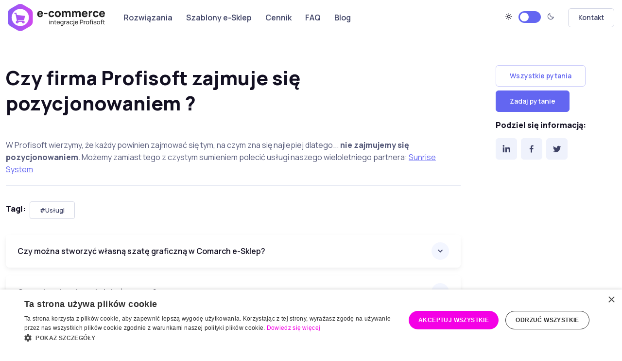

--- FILE ---
content_type: text/html; charset=utf-8
request_url: https://e-commerce.profisoft.pl/faq/czy-firma-zajmuje-sie-pozycjonowaniem/
body_size: 28399
content:

<!DOCTYPE html>
<html lang="pl" data-id="1357">
<head>
    <meta charset="utf-8">
    <meta name="viewport" content="width=device-width, initial-scale=1">
    <title>Czy firma Profisoft zajmuje si&#x119; pozycjonowaniem?</title>
    
    <!-- Favicon and Touch Icons -->
    <link rel="apple-touch-icon" sizes="180x180" href="/media/xqan255l/apple-touch-icon.png">
    <link rel="icon" type="image/png" sizes="32x32" href="/media/eixprius/favicon-32x32.png">
    <link rel="icon" type="image/png" sizes="16x16" href="/media/3jpj10i2/favicon-16x16.png">
    <link rel="icon" type="image/png" href="/media/ipadp5fb/favicon.ico">
    
    <link rel="manifest" href="/media/dqulnipd/site.webmanifest">
    <link rel="mask-icon" href="/media/sf5deqzh/safari-pinned-tab.svg" color="#8B5CF6">
    
    <meta content="/media/xqan255l/apple-touch-icon.png" itemprop="image"/>
    <meta name="msapplication-TileColor" content="#8b5cf6"/>
    <meta name="msapplication-config" content="/media/k4nbh4mi/browserconfig.xml"/>
    <meta name="theme-color" content="#8b5cf6"/>

    
    <!-- ======= OPEN GRAPH PROTOCOL ======== -->
        <meta property="og:image" content="https://e-commerce.profisoft.pl/media/30yesrpd/rozwiazania-e-commerce-dla-cmarch-erp.png"/>
    	<meta property="twitter:card" content="https://e-commerce.profisoft.pl/media/30yesrpd/rozwiazania-e-commerce-dla-cmarch-erp.png"/>
    	<meta property="twitter:image" content="https://e-commerce.profisoft.pl/media/30yesrpd/rozwiazania-e-commerce-dla-cmarch-erp.png"/>
	<meta property="twitter:title" content="Integracje ERP z Comarch e-Commerce"/>
	<meta property="twitter:description" content="Pozycjonowanie i SEO to dzia&#x142;ania, kt&#xF3;re dobrze jest zleci&#x107; fachowcom."/>
	<meta property="og:site_name" content="Integracje ERP z Comarch e-Commerce"/>
	<meta property="og:title" content="Czy firma Profisoft zajmuje si&#x119; pozycjonowaniem?"/>
	<meta property="og:type" content="product">
	<meta property="og:image:alt" content="Profisoft - wdrożenia e-commerce dla Comarch ERP"/>
	<meta property="og:url" content="https://e-commerce.profisoft.pl/faq/czy-firma-zajmuje-sie-pozycjonowaniem/"/>
	<meta property="og:description" content="Pozycjonowanie i SEO to dzia&#x142;ania, kt&#xF3;re dobrze jest zleci&#x107; fachowcom."/>
	<meta property="og:latitude" content="52.385986"/>
	<meta property="og:longitude" content="16.814746"/>
	<meta property="og:street-address" content="Floksowa 44"/>
	<meta property="og:locality" content="Poznań"/>
	<meta property="og:region" content="Wielkopolska"/>
	<meta property="og:postal-code" content="60-175"/>
	<meta property="og:country-name" content="Polska"/>
	<meta property="og:email" content="biuro@profisoft.pl"/>
	<meta property="og:phone_number" content="+48618689830"/>				
	<!-- ======= END OG ======== -->

    <!-- SEO Meta Tags -->
    <meta name="description" content="Pozycjonowanie i SEO to dzia&#x142;ania, kt&#xF3;re dobrze jest zleci&#x107; fachowcom.">
    <meta name="author" content="Profisoft.pl">
    <!-- Viewport -->
	
    <link rel="preload stylesheet" as="style" href="/css/boxicons.min.css"/>
    <link rel="dns-prefetch preconnect" href="https://fonts.googleapis.com">
    <link rel="dns-prefetch preconnect" href="https://fonts.gstatic.com" crossorigin>
    <link rel="preload stylesheet" media="screen" as="style" href="/media/qbejjfa1/swiper-bundlemin.css" />
    <link rel="preload stylesheet" media="screen" as="style" href="/media/gdhewgsl/lightgallerymin.css" />
    <link rel="preload stylesheet" media="screen" as="style" href="/media/auzld4if/nouislidermin.css">
    
    <!-- Main Theme Styles + Bootstrap -->
    <link rel="preload stylesheet" media="screen" as="style" href="/css/theme.min.css">
    
    <!-- Profisoft styles -->
    <link rel="preload stylesheet" as="style" href="/css/style.css?v=3.002">    
    <link rel="preload stylesheet" as="style" href="/css/richtext.css">    
    

    <!-- Page loading scripts -->
    <script>
        let cookieUpdateDate = "4/8/2025 7:55:10 AM";
        let temsOfService = "4/8/2025 7:55:11 AM";        
        (function () {
            window.onload = function () {
                const preloader = document.querySelector('.page-loading');
                preloader.classList.remove('active');
                setTimeout(function () {
                    preloader.remove();
                }, 1000);
            };
        })();
    </script>
    
    <!-- Google Tag Manager -->
    <script>(function(w,d,s,l,i){w[l]=w[l]||[];w[l].push({'gtm.start':
    new Date().getTime(),event:'gtm.js'});var f=d.getElementsByTagName(s)[0],
    j=d.createElement(s),dl=l!='dataLayer'?'&l='+l:'';j.async=true;j.src=
    'https://www.googletagmanager.com/gtm.js?id='+i+dl;f.parentNode.insertBefore(j,f);
    })(window,document,'script','dataLayer','GTM-K62W4BF');</script>
    <!-- End Google Tag Manager -->


    <!-- START Vendor Scripts -->
    <script src="/media/fbjjc5zk/bootstrapbundlemin.js"></script> <!-- VUE OK -->
    
    <script src="/media/o45fffpr/smooth-scrollpolyfillsmin.js"></script> <!-- VUE OK -->

    <script src="/media/kb2f23yr/jarallaxmin.js"></script> <!-- VUE OK -->
    
    <script src="/media/3nulsxki/jarallax-elementmin.js"></script> <!-- VUE OK -->
    
    <script src="/scripts/swiper-bundle.min.js"></script>
    
    <script src="/scripts/lightgallery.min.js"></script>
    
    
    <script src="/scripts/nouislider.min.js"></script>
    
    
    
    
    

    <!-- END Vendor Scripts -->
    
    <!-- ikony na głównej -->
    
    <script src="https://cdn.jsdelivr.net/npm/babel-polyfill/dist/polyfill.min.js"></script>

    <!-- Vendor Styles -->
    <style>
		@font-face {
			font-display: swap;
		}
        /* Page loading styles */
 
    
        .page-loading {
            position: fixed;
            top: 0;
            right: 0;
            bottom: 0;
            left: 0;
            width: 100%;
            height: 100%;
            -webkit-transition: all .4s .2s ease-in-out;
            transition: all .4s .2s ease-in-out;
            background-color: #fff;
            opacity: 0;
            visibility: hidden;
            z-index: 9999;
        }

        .dark-mode .page-loading {
            background-color: #131022;
        }

        .page-loading.active {
            opacity: 1;
            visibility: visible;
        }

        .page-loading-inner {
            position: absolute;
            top: 50%;
            left: 0;
            width: 100%;
            text-align: center;
            -webkit-transform: translateY(-50%);
            transform: translateY(-50%);
            -webkit-transition: opacity .2s ease-in-out;
            transition: opacity .2s ease-in-out;
            opacity: 0;
        }

        .page-loading.active>.page-loading-inner {
            opacity: 1;
        }

        .page-loading-inner>span {
            display: block;
            font-size: 1rem;
            font-weight: normal;
            color: #9397ad;
        }

        .dark-mode .page-loading-inner>span {
            color: #fff;
            opacity: .6;
        }

        .page-spinner {
            display: inline-block;
            width: 2.75rem;
            height: 2.75rem;
            margin-bottom: .75rem;
            vertical-align: text-bottom;
            border: .15em solid #b4b7c9;
            border-right-color: transparent;
            border-radius: 50%;
            -webkit-animation: spinner .75s linear infinite;
            animation: spinner .75s linear infinite;
        }

        .dark-mode .page-spinner {
            border-color: rgba(255, 255, 255, .4);
            border-right-color: transparent;
        }

        @-webkit-keyframes spinner {
            100% {
                -webkit-transform: rotate(360deg);
                transform: rotate(360deg);
            }
        }

        @keyframes spinner {
            100% {
                -webkit-transform: rotate(360deg);
                transform: rotate(360deg);
            }
        }
        
        .fade-enter-active,
        .fade-leave-active {
          transition: opacity 1s
        }
        
        .fade-enter,
        .fade-leave-to {
          opacity: 0
        }


    </style>



    <!-- START Vue Vendors Scripts -->
    <script src="https://cdn.jsdelivr.net/npm/vue@3/dist/vue.global.prod.min.js"></script>
    <script src="/media/qflcfs12/axiosmin.js"></script>
    <!-- END Vue Vendors Scripts -->
    <!-- Main VUE Script -->
    <script src="/scripts/VUE/app.min.js?v=3.002" type="module" defer></script>

    <!-- Main Theme Script -->
   <script src="/scripts/theme.js?v=3.002" defer></script>
   
</head>
<body>
    <!-- Google Tag Manager (noscript) -->
    <noscript><iframe src="https://www.googletagmanager.com/ns.html?id=GTM-K62W4BF"
    height="0" width="0" style="display:none;visibility:hidden"></iframe></noscript>
    <!-- End Google Tag Manager (noscript) -->

    <!-- Page loading spinner -->
    <div class="page-loading active">
        <div class="page-loading-inner">
            <div class="page-spinner"></div><span>Loading...</span>
        </div>
    </div>
    <div id="App">
        <!-- Page wrapper for sticky footer -->
        <main class="page-wrapper">
            
            <!-- START Navbar header and mobile menu -->
            
<header class="header navbar navbar-expand-lg navbar-light position-absolute navbar-sticky">
    <div class="container px-3">
        <a href="/" class="me-4 logo @* logoWebP *@">
            
            <svg  class="logoSvg" role="img" Alt="logotyp" viewBox="0 0 397 112" version="1.1" xmlns="http://www.w3.org/2000/svg" xmlns:xlink="http://www.w3.org/1999/xlink" xml:space="preserve" xmlns:serif="http://www.serif.com/" style="fill-rule:evenodd;clip-rule:evenodd;stroke-linejoin:round;stroke-miterlimit:2;">
                <title>Strona główna</title>
                <g transform="matrix(1,0,0,1,-49.3567,-194.407)">
                    <g transform="matrix(0.774122,0,0,0.774122,32.0419,56.8011)">
                        <path d="M22.867,227.557L22.867,272.359C22.867,281.969 27.977,290.854 36.279,295.656L74.956,318.057C83.253,322.859 93.482,322.859 101.779,318.057L140.461,295.656C148.758,290.854 153.872,281.969 153.872,272.359L153.872,227.557C153.872,217.948 148.758,209.063 140.461,204.26L101.779,181.859C93.482,177.057 83.253,177.057 74.956,181.859L36.279,204.26C27.977,209.068 22.867,217.948 22.867,227.557ZM88.372,203.969C62.971,203.969 42.383,224.563 42.383,249.958C42.383,275.354 62.971,295.948 88.372,295.948C113.768,295.948 134.357,275.354 134.357,249.958C134.357,224.557 113.768,203.969 88.372,203.969ZM75.805,267.646L104.367,267.646C108.081,267.646 111.102,270.667 111.102,274.38C111.102,278.094 108.081,281.115 104.367,281.115C100.654,281.115 97.633,278.094 97.633,274.38C97.633,273.698 97.737,273.036 97.924,272.417L78.576,272.417C78.763,273.036 78.867,273.698 78.867,274.38C78.867,278.094 75.846,281.115 72.133,281.115C68.419,281.115 65.398,278.094 65.398,274.38C65.398,271.063 67.81,268.302 70.971,267.75L69.779,261.172L63.497,230.094L57.727,230.13L57.695,225.359L67.393,225.292L69.742,236.906L113.227,242.12L107.706,263.172L74.992,263.172L75.805,267.646ZM74.146,274.219C74.146,274.479 74.099,274.729 73.995,274.969C73.896,275.214 73.755,275.422 73.573,275.609C73.385,275.792 73.177,275.932 72.932,276.031C72.693,276.135 72.443,276.182 72.182,276.182C71.922,276.182 71.672,276.135 71.432,276.031C71.193,275.932 70.979,275.792 70.792,275.609C70.609,275.422 70.469,275.214 70.37,274.969C70.271,274.729 70.219,274.479 70.219,274.219C70.219,273.958 70.271,273.708 70.37,273.469C70.469,273.224 70.609,273.016 70.792,272.828C70.979,272.646 71.193,272.505 71.432,272.406C71.672,272.302 71.922,272.255 72.182,272.255C72.443,272.255 72.693,272.302 72.932,272.406C73.177,272.505 73.385,272.646 73.573,272.828C73.755,273.016 73.896,273.224 73.995,273.469C74.099,273.708 74.146,273.958 74.146,274.219ZM106.38,274.219C106.38,274.479 106.333,274.729 106.234,274.969C106.135,275.214 105.99,275.422 105.807,275.609C105.625,275.792 105.411,275.932 105.172,276.031C104.927,276.135 104.677,276.182 104.417,276.182C104.156,276.182 103.906,276.135 103.667,276.031C103.427,275.932 103.214,275.792 103.031,275.609C102.844,275.422 102.703,275.214 102.604,274.969C102.505,274.729 102.453,274.479 102.453,274.219C102.453,273.958 102.505,273.708 102.604,273.469C102.703,273.224 102.844,273.016 103.031,272.828C103.214,272.646 103.427,272.505 103.667,272.406C103.906,272.302 104.156,272.255 104.417,272.255C104.677,272.255 104.927,272.302 105.172,272.406C105.411,272.505 105.625,272.646 105.807,272.828C105.99,273.016 106.135,273.224 106.234,273.469C106.333,273.708 106.38,273.958 106.38,274.219Z" style="fill:url(#_Linear1);stroke:url(#_Linear2);stroke-width:1px;"/>
                    </g>
                    <g transform="matrix(1,0,0,1,-20.938,37.0591)">
                        <g transform="matrix(45,0,0,45,188.603,211.333)">
                            <path d="M0.321,0.015C0.266,0.015 0.217,0.003 0.175,-0.021C0.133,-0.045 0.1,-0.077 0.076,-0.119C0.052,-0.161 0.04,-0.209 0.04,-0.263C0.04,-0.322 0.052,-0.373 0.075,-0.417C0.098,-0.461 0.131,-0.495 0.172,-0.519C0.213,-0.543 0.26,-0.555 0.313,-0.555C0.37,-0.555 0.418,-0.542 0.458,-0.515C0.497,-0.488 0.527,-0.451 0.546,-0.403C0.565,-0.354 0.571,-0.297 0.566,-0.232L0.431,-0.232L0.431,-0.282C0.431,-0.337 0.422,-0.377 0.405,-0.401C0.387,-0.425 0.359,-0.437 0.319,-0.437C0.273,-0.437 0.239,-0.423 0.217,-0.395C0.195,-0.367 0.184,-0.325 0.184,-0.27C0.184,-0.22 0.195,-0.181 0.217,-0.153C0.239,-0.126 0.271,-0.112 0.313,-0.112C0.34,-0.112 0.363,-0.118 0.382,-0.13C0.401,-0.141 0.415,-0.158 0.425,-0.18L0.561,-0.141C0.541,-0.092 0.509,-0.053 0.465,-0.026C0.421,0.001 0.373,0.015 0.321,0.015ZM0.142,-0.232L0.142,-0.333L0.5,-0.333L0.5,-0.232L0.142,-0.232Z" class="logoColors" style="fill-rule:nonzero;"/>
                        </g>
                        <g transform="matrix(45,0,0,45,215.963,211.333)">
                            <rect x="0.06" y="-0.368" width="0.3" height="0.105" class="logoColors" />
                        </g>
                        <g transform="matrix(45,0,0,45,234.863,211.333)">
                            <path d="M0.308,0.015C0.252,0.015 0.204,0.002 0.164,-0.023C0.124,-0.048 0.093,-0.082 0.072,-0.125C0.051,-0.168 0.04,-0.216 0.04,-0.27C0.04,-0.325 0.051,-0.374 0.073,-0.417C0.095,-0.46 0.127,-0.493 0.167,-0.518C0.207,-0.543 0.255,-0.555 0.31,-0.555C0.374,-0.555 0.427,-0.539 0.47,-0.507C0.513,-0.475 0.541,-0.431 0.553,-0.375L0.417,-0.339C0.409,-0.367 0.395,-0.389 0.375,-0.405C0.355,-0.42 0.333,-0.428 0.308,-0.428C0.279,-0.428 0.256,-0.421 0.237,-0.407C0.219,-0.393 0.206,-0.375 0.197,-0.351C0.188,-0.327 0.184,-0.3 0.184,-0.27C0.184,-0.223 0.194,-0.185 0.215,-0.156C0.236,-0.127 0.267,-0.112 0.308,-0.112C0.339,-0.112 0.362,-0.119 0.378,-0.133C0.394,-0.147 0.406,-0.167 0.414,-0.193L0.553,-0.164C0.538,-0.107 0.509,-0.063 0.466,-0.032C0.423,-0.001 0.371,0.015 0.308,0.015Z" class="logoColors" style="fill-rule:nonzero;"/>
                        </g>
                        <g transform="matrix(45,0,0,45,260.423,211.333)">
                            <path d="M0.313,0.015C0.259,0.015 0.211,0.003 0.17,-0.021C0.129,-0.046 0.097,-0.079 0.074,-0.122C0.051,-0.165 0.04,-0.214 0.04,-0.27C0.04,-0.326 0.052,-0.376 0.075,-0.419C0.098,-0.462 0.131,-0.495 0.172,-0.519C0.213,-0.543 0.26,-0.555 0.313,-0.555C0.367,-0.555 0.415,-0.543 0.456,-0.519C0.497,-0.494 0.53,-0.461 0.553,-0.418C0.576,-0.375 0.587,-0.326 0.587,-0.27C0.587,-0.214 0.575,-0.165 0.552,-0.122C0.529,-0.079 0.497,-0.045 0.456,-0.021C0.415,0.003 0.367,0.015 0.313,0.015ZM0.313,-0.112C0.357,-0.112 0.389,-0.127 0.411,-0.156C0.432,-0.186 0.443,-0.224 0.443,-0.27C0.443,-0.318 0.432,-0.356 0.41,-0.385C0.388,-0.414 0.356,-0.428 0.313,-0.428C0.283,-0.428 0.259,-0.421 0.24,-0.408C0.221,-0.395 0.207,-0.376 0.198,-0.353C0.189,-0.329 0.184,-0.301 0.184,-0.27C0.184,-0.222 0.195,-0.183 0.217,-0.155C0.239,-0.126 0.271,-0.112 0.313,-0.112Z" class="logoColors" style="fill-rule:nonzero;"/>
                        </g>
                        <g transform="matrix(45,0,0,45,288.638,211.333)">
                            <path d="M0.72,-0L0.72,-0.319C0.72,-0.355 0.712,-0.382 0.695,-0.402C0.678,-0.422 0.655,-0.432 0.625,-0.432C0.606,-0.432 0.59,-0.428 0.576,-0.419C0.562,-0.41 0.551,-0.398 0.543,-0.382C0.535,-0.366 0.531,-0.348 0.531,-0.327L0.474,-0.365C0.474,-0.402 0.483,-0.435 0.5,-0.463C0.518,-0.491 0.541,-0.513 0.571,-0.529C0.6,-0.545 0.633,-0.553 0.669,-0.553C0.731,-0.553 0.777,-0.535 0.809,-0.498C0.84,-0.462 0.856,-0.414 0.856,-0.355L0.856,-0L0.72,-0ZM0.069,-0L0.069,-0.54L0.189,-0.54L0.189,-0.361L0.206,-0.361L0.206,-0L0.069,-0ZM0.395,-0L0.395,-0.319C0.395,-0.355 0.387,-0.382 0.37,-0.402C0.353,-0.422 0.33,-0.432 0.3,-0.432C0.272,-0.432 0.249,-0.422 0.232,-0.403C0.215,-0.383 0.206,-0.358 0.206,-0.327L0.149,-0.367C0.149,-0.402 0.158,-0.434 0.175,-0.462C0.193,-0.49 0.217,-0.512 0.247,-0.529C0.277,-0.545 0.31,-0.553 0.347,-0.553C0.389,-0.553 0.424,-0.544 0.451,-0.526C0.478,-0.508 0.499,-0.484 0.511,-0.454C0.525,-0.424 0.531,-0.391 0.531,-0.355L0.531,-0L0.395,-0Z" class="logoColors" style="fill-rule:nonzero;"/>
                        </g>
                        <g transform="matrix(45,0,0,45,329.858,211.333)">
                            <path d="M0.72,-0L0.72,-0.319C0.72,-0.355 0.712,-0.382 0.695,-0.402C0.678,-0.422 0.655,-0.432 0.625,-0.432C0.606,-0.432 0.59,-0.428 0.576,-0.419C0.562,-0.41 0.551,-0.398 0.543,-0.382C0.535,-0.366 0.531,-0.348 0.531,-0.327L0.474,-0.365C0.474,-0.402 0.483,-0.435 0.5,-0.463C0.518,-0.491 0.541,-0.513 0.571,-0.529C0.6,-0.545 0.633,-0.553 0.669,-0.553C0.731,-0.553 0.777,-0.535 0.809,-0.498C0.84,-0.462 0.856,-0.414 0.856,-0.355L0.856,-0L0.72,-0ZM0.069,-0L0.069,-0.54L0.189,-0.54L0.189,-0.361L0.206,-0.361L0.206,-0L0.069,-0ZM0.395,-0L0.395,-0.319C0.395,-0.355 0.387,-0.382 0.37,-0.402C0.353,-0.422 0.33,-0.432 0.3,-0.432C0.272,-0.432 0.249,-0.422 0.232,-0.403C0.215,-0.383 0.206,-0.358 0.206,-0.327L0.149,-0.367C0.149,-0.402 0.158,-0.434 0.175,-0.462C0.193,-0.49 0.217,-0.512 0.247,-0.529C0.277,-0.545 0.31,-0.553 0.347,-0.553C0.389,-0.553 0.424,-0.544 0.451,-0.526C0.478,-0.508 0.499,-0.484 0.511,-0.454C0.525,-0.424 0.531,-0.391 0.531,-0.355L0.531,-0L0.395,-0Z" class="logoColors" style="fill-rule:nonzero;"/>
                        </g>
                        <g transform="matrix(45,0,0,45,370.628,211.333)">
                            <path d="M0.321,0.015C0.266,0.015 0.217,0.003 0.175,-0.021C0.133,-0.045 0.1,-0.077 0.076,-0.119C0.052,-0.161 0.04,-0.209 0.04,-0.263C0.04,-0.322 0.052,-0.373 0.075,-0.417C0.098,-0.461 0.131,-0.495 0.172,-0.519C0.213,-0.543 0.26,-0.555 0.313,-0.555C0.37,-0.555 0.418,-0.542 0.458,-0.515C0.497,-0.488 0.527,-0.451 0.546,-0.403C0.565,-0.354 0.571,-0.297 0.566,-0.232L0.431,-0.232L0.431,-0.282C0.431,-0.337 0.422,-0.377 0.405,-0.401C0.387,-0.425 0.359,-0.437 0.319,-0.437C0.273,-0.437 0.239,-0.423 0.217,-0.395C0.195,-0.367 0.184,-0.325 0.184,-0.27C0.184,-0.22 0.195,-0.181 0.217,-0.153C0.239,-0.126 0.271,-0.112 0.313,-0.112C0.34,-0.112 0.363,-0.118 0.382,-0.13C0.401,-0.141 0.415,-0.158 0.425,-0.18L0.561,-0.141C0.541,-0.092 0.509,-0.053 0.465,-0.026C0.421,0.001 0.373,0.015 0.321,0.015ZM0.142,-0.232L0.142,-0.333L0.5,-0.333L0.5,-0.232L0.142,-0.232Z" class="logoColors" style="fill-rule:nonzero;"/>
                        </g>
                        <g transform="matrix(45,0,0,45,397.988,211.333)">
                            <path d="M0.07,-0L0.07,-0.54L0.19,-0.54L0.19,-0.408L0.177,-0.425C0.184,-0.444 0.193,-0.461 0.205,-0.476C0.217,-0.491 0.231,-0.504 0.248,-0.514C0.261,-0.522 0.275,-0.528 0.291,-0.533C0.306,-0.537 0.322,-0.54 0.338,-0.541C0.354,-0.542 0.371,-0.542 0.387,-0.54L0.387,-0.413C0.372,-0.418 0.355,-0.419 0.335,-0.418C0.315,-0.416 0.297,-0.412 0.281,-0.404C0.265,-0.397 0.252,-0.387 0.241,-0.375C0.23,-0.363 0.221,-0.348 0.216,-0.332C0.21,-0.315 0.207,-0.297 0.207,-0.276L0.207,-0L0.07,-0Z" class="logoColors" style="fill-rule:nonzero;"/>
                        </g>
                        <g transform="matrix(45,0,0,45,416.078,211.333)">
                            <path d="M0.308,0.015C0.252,0.015 0.204,0.002 0.164,-0.023C0.124,-0.048 0.093,-0.082 0.072,-0.125C0.051,-0.168 0.04,-0.216 0.04,-0.27C0.04,-0.325 0.051,-0.374 0.073,-0.417C0.095,-0.46 0.127,-0.493 0.167,-0.518C0.207,-0.543 0.255,-0.555 0.31,-0.555C0.374,-0.555 0.427,-0.539 0.47,-0.507C0.513,-0.475 0.541,-0.431 0.553,-0.375L0.417,-0.339C0.409,-0.367 0.395,-0.389 0.375,-0.405C0.355,-0.42 0.333,-0.428 0.308,-0.428C0.279,-0.428 0.256,-0.421 0.237,-0.407C0.219,-0.393 0.206,-0.375 0.197,-0.351C0.188,-0.327 0.184,-0.3 0.184,-0.27C0.184,-0.223 0.194,-0.185 0.215,-0.156C0.236,-0.127 0.267,-0.112 0.308,-0.112C0.339,-0.112 0.362,-0.119 0.378,-0.133C0.394,-0.147 0.406,-0.167 0.414,-0.193L0.553,-0.164C0.538,-0.107 0.509,-0.063 0.466,-0.032C0.423,-0.001 0.371,0.015 0.308,0.015Z" class="logoColors" style="fill-rule:nonzero;"/>
                        </g>
                        <g transform="matrix(45,0,0,45,441.638,211.333)">
                            <path d="M0.321,0.015C0.266,0.015 0.217,0.003 0.175,-0.021C0.133,-0.045 0.1,-0.077 0.076,-0.119C0.052,-0.161 0.04,-0.209 0.04,-0.263C0.04,-0.322 0.052,-0.373 0.075,-0.417C0.098,-0.461 0.131,-0.495 0.172,-0.519C0.213,-0.543 0.26,-0.555 0.313,-0.555C0.37,-0.555 0.418,-0.542 0.458,-0.515C0.497,-0.488 0.527,-0.451 0.546,-0.403C0.565,-0.354 0.571,-0.297 0.566,-0.232L0.431,-0.232L0.431,-0.282C0.431,-0.337 0.422,-0.377 0.405,-0.401C0.387,-0.425 0.359,-0.437 0.319,-0.437C0.273,-0.437 0.239,-0.423 0.217,-0.395C0.195,-0.367 0.184,-0.325 0.184,-0.27C0.184,-0.22 0.195,-0.181 0.217,-0.153C0.239,-0.126 0.271,-0.112 0.313,-0.112C0.34,-0.112 0.363,-0.118 0.382,-0.13C0.401,-0.141 0.415,-0.158 0.425,-0.18L0.561,-0.141C0.541,-0.092 0.509,-0.053 0.465,-0.026C0.421,0.001 0.373,0.015 0.321,0.015ZM0.142,-0.232L0.142,-0.333L0.5,-0.333L0.5,-0.232L0.142,-0.232Z" class="logoColors" style="fill-rule:nonzero;"/>
                        </g>
                    </g>
                    <g transform="matrix(0.819994,0,0,0.819994,66.5394,17.0052)">
                        <g transform="matrix(31,0,0,31,182.897,318.65)">
                            <path d="M0.08,-0.635L0.08,-0.728L0.169,-0.728L0.169,-0.635L0.08,-0.635ZM0.08,-0L0.08,-0.54L0.169,-0.54L0.169,-0L0.08,-0Z" class="logoColors" style="fill-rule:nonzero;"/>
                        </g>
                        <g transform="matrix(31,0,0,31,190.616,318.65)">
                            <path d="M0.455,-0L0.455,-0.271C0.455,-0.296 0.452,-0.321 0.448,-0.344C0.443,-0.368 0.435,-0.389 0.424,-0.408C0.413,-0.427 0.398,-0.442 0.379,-0.453C0.36,-0.464 0.337,-0.469 0.308,-0.469C0.286,-0.469 0.265,-0.466 0.247,-0.458C0.229,-0.451 0.214,-0.439 0.201,-0.424C0.188,-0.409 0.177,-0.389 0.17,-0.366C0.163,-0.343 0.16,-0.316 0.16,-0.284L0.101,-0.303C0.101,-0.355 0.11,-0.4 0.129,-0.437C0.148,-0.475 0.175,-0.504 0.209,-0.524C0.243,-0.544 0.283,-0.554 0.33,-0.554C0.365,-0.554 0.394,-0.549 0.419,-0.538C0.444,-0.527 0.464,-0.512 0.481,-0.494C0.497,-0.476 0.51,-0.455 0.519,-0.433C0.528,-0.41 0.535,-0.387 0.539,-0.364C0.543,-0.341 0.545,-0.319 0.545,-0.299L0.545,-0L0.455,-0ZM0.07,-0L0.07,-0.54L0.15,-0.54L0.15,-0.396L0.16,-0.396L0.16,-0L0.07,-0Z" class="logoColors" style="fill-rule:nonzero;"/>
                        </g>
                        <g transform="matrix(31,0,0,31,209.356,318.65)">
                            <path d="M0.372,-0C0.34,0.006 0.308,0.009 0.277,0.008C0.246,0.007 0.218,0 0.194,-0.011C0.169,-0.023 0.151,-0.041 0.138,-0.065C0.127,-0.086 0.122,-0.108 0.121,-0.13C0.12,-0.152 0.119,-0.176 0.119,-0.204L0.119,-0.69L0.209,-0.69L0.209,-0.152C0.21,-0.136 0.213,-0.122 0.22,-0.111C0.232,-0.09 0.251,-0.077 0.277,-0.074C0.303,-0.07 0.335,-0.071 0.372,-0.077L0.372,-0ZM0.01,-0.467L0.01,-0.54L0.372,-0.54L0.372,-0.467L0.01,-0.467Z" class="logoColors" style="fill-rule:nonzero;"/>
                        </g>
                        <g transform="matrix(31,0,0,31,221.415,318.65)">
                            <path d="M0.304,0.015C0.251,0.015 0.205,0.003 0.165,-0.02C0.126,-0.044 0.095,-0.077 0.073,-0.119C0.051,-0.161 0.04,-0.21 0.04,-0.267C0.04,-0.326 0.051,-0.377 0.073,-0.42C0.094,-0.463 0.124,-0.496 0.163,-0.52C0.202,-0.543 0.248,-0.555 0.3,-0.555C0.354,-0.555 0.401,-0.543 0.439,-0.518C0.477,-0.493 0.506,-0.457 0.525,-0.41C0.544,-0.364 0.552,-0.309 0.55,-0.245L0.46,-0.245L0.46,-0.277C0.459,-0.343 0.445,-0.393 0.419,-0.426C0.393,-0.459 0.354,-0.475 0.303,-0.475C0.248,-0.475 0.206,-0.457 0.178,-0.422C0.149,-0.387 0.135,-0.336 0.135,-0.27C0.135,-0.206 0.149,-0.157 0.178,-0.122C0.206,-0.087 0.247,-0.07 0.3,-0.07C0.336,-0.07 0.367,-0.078 0.393,-0.094C0.419,-0.11 0.44,-0.134 0.455,-0.165L0.541,-0.135C0.52,-0.087 0.488,-0.05 0.446,-0.024C0.404,0.002 0.356,0.015 0.304,0.015ZM0.105,-0.245L0.105,-0.317L0.503,-0.317L0.503,-0.245L0.105,-0.245Z" class="logoColors" style="fill-rule:nonzero;"/>
                        </g>
                        <g transform="matrix(31,0,0,31,239.72,318.65)">
                            <path d="M0.289,0.255C0.26,0.255 0.233,0.251 0.205,0.242C0.179,0.233 0.154,0.22 0.131,0.203C0.109,0.185 0.09,0.163 0.075,0.137L0.157,0.094C0.17,0.12 0.189,0.139 0.213,0.151C0.238,0.163 0.263,0.169 0.289,0.169C0.323,0.169 0.352,0.163 0.375,0.15C0.397,0.138 0.414,0.119 0.425,0.094C0.436,0.07 0.441,0.039 0.441,0.003L0.441,-0.145L0.451,-0.145L0.451,-0.54L0.53,-0.54L0.53,0.004C0.53,0.018 0.53,0.032 0.529,0.046C0.528,0.06 0.526,0.073 0.524,0.086C0.517,0.125 0.503,0.156 0.482,0.181C0.461,0.206 0.435,0.225 0.402,0.237C0.369,0.249 0.332,0.255 0.289,0.255ZM0.282,0.015C0.232,0.015 0.189,0.002 0.153,-0.023C0.117,-0.048 0.089,-0.082 0.069,-0.125C0.05,-0.168 0.04,-0.217 0.04,-0.271C0.04,-0.325 0.05,-0.373 0.069,-0.416C0.089,-0.459 0.117,-0.493 0.153,-0.518C0.189,-0.543 0.232,-0.555 0.281,-0.555C0.333,-0.555 0.375,-0.543 0.41,-0.518C0.445,-0.493 0.471,-0.46 0.489,-0.417C0.507,-0.374 0.516,-0.325 0.516,-0.271C0.516,-0.217 0.507,-0.168 0.489,-0.125C0.471,-0.082 0.445,-0.048 0.41,-0.023C0.375,0.002 0.333,0.015 0.282,0.015ZM0.293,-0.067C0.329,-0.067 0.359,-0.075 0.383,-0.093C0.406,-0.11 0.423,-0.134 0.434,-0.165C0.445,-0.196 0.451,-0.231 0.451,-0.271C0.451,-0.311 0.445,-0.346 0.434,-0.376C0.423,-0.407 0.406,-0.431 0.383,-0.448C0.36,-0.465 0.331,-0.473 0.296,-0.473C0.259,-0.473 0.229,-0.465 0.205,-0.447C0.181,-0.429 0.163,-0.404 0.152,-0.374C0.14,-0.343 0.135,-0.309 0.135,-0.271C0.135,-0.232 0.14,-0.198 0.152,-0.167C0.164,-0.136 0.181,-0.112 0.205,-0.094C0.228,-0.076 0.258,-0.067 0.293,-0.067Z" class="logoColors" style="fill-rule:nonzero;"/>
                        </g>
                        <g transform="matrix(31,0,0,31,258.32,318.65)">
                            <path d="M0.07,-0L0.07,-0.54L0.15,-0.54L0.15,-0.409L0.137,-0.427C0.143,-0.443 0.151,-0.459 0.161,-0.472C0.171,-0.487 0.183,-0.498 0.196,-0.507C0.21,-0.518 0.225,-0.527 0.243,-0.533C0.261,-0.539 0.279,-0.543 0.297,-0.544C0.315,-0.545 0.333,-0.544 0.348,-0.54L0.348,-0.457C0.33,-0.462 0.309,-0.463 0.287,-0.461C0.265,-0.458 0.244,-0.45 0.225,-0.436C0.208,-0.424 0.194,-0.409 0.185,-0.391C0.175,-0.373 0.169,-0.354 0.165,-0.334C0.161,-0.313 0.16,-0.292 0.16,-0.271L0.16,-0L0.07,-0Z" class="logoColors" style="fill-rule:nonzero;"/>
                        </g>
                        <g transform="matrix(31,0,0,31,269.356,318.65)">
                            <path d="M0.224,0.015C0.183,0.015 0.149,0.008 0.122,-0.007C0.095,-0.022 0.075,-0.042 0.061,-0.066C0.047,-0.09 0.04,-0.117 0.04,-0.146C0.04,-0.174 0.045,-0.199 0.056,-0.22C0.067,-0.241 0.082,-0.258 0.102,-0.272C0.122,-0.286 0.145,-0.297 0.172,-0.305C0.198,-0.312 0.227,-0.318 0.259,-0.323C0.291,-0.328 0.323,-0.333 0.356,-0.337C0.388,-0.341 0.419,-0.345 0.447,-0.349L0.415,-0.331C0.416,-0.379 0.406,-0.414 0.386,-0.438C0.366,-0.461 0.331,-0.472 0.282,-0.472C0.249,-0.472 0.221,-0.465 0.196,-0.45C0.172,-0.435 0.155,-0.411 0.145,-0.378L0.06,-0.403C0.073,-0.45 0.098,-0.488 0.136,-0.515C0.173,-0.542 0.222,-0.555 0.283,-0.555C0.332,-0.555 0.374,-0.546 0.409,-0.529C0.444,-0.511 0.47,-0.485 0.485,-0.45C0.493,-0.433 0.498,-0.415 0.5,-0.395C0.501,-0.376 0.502,-0.355 0.502,-0.334L0.502,-0L0.424,-0L0.424,-0.13L0.442,-0.117C0.422,-0.074 0.393,-0.041 0.357,-0.019C0.32,0.004 0.276,0.015 0.224,0.015ZM0.237,-0.059C0.269,-0.059 0.297,-0.065 0.32,-0.077C0.344,-0.088 0.363,-0.103 0.377,-0.122C0.391,-0.141 0.401,-0.162 0.405,-0.184C0.41,-0.201 0.413,-0.219 0.413,-0.24C0.414,-0.26 0.414,-0.276 0.414,-0.287L0.445,-0.274C0.416,-0.27 0.388,-0.266 0.36,-0.262C0.332,-0.258 0.305,-0.254 0.28,-0.25C0.255,-0.246 0.233,-0.241 0.213,-0.235C0.198,-0.231 0.184,-0.225 0.171,-0.218C0.158,-0.21 0.148,-0.201 0.14,-0.189C0.132,-0.178 0.129,-0.164 0.129,-0.147C0.129,-0.132 0.132,-0.118 0.14,-0.105C0.147,-0.091 0.159,-0.08 0.175,-0.072C0.191,-0.064 0.211,-0.059 0.237,-0.059Z" class="logoColors" style="fill-rule:nonzero;"/>
                        </g>
                        <g transform="matrix(31,0,0,31,286.794,318.65)">
                            <path d="M0.298,0.015C0.243,0.015 0.196,0.003 0.158,-0.022C0.12,-0.046 0.091,-0.08 0.071,-0.123C0.051,-0.166 0.041,-0.215 0.04,-0.27C0.041,-0.326 0.051,-0.376 0.072,-0.419C0.092,-0.462 0.122,-0.495 0.16,-0.519C0.198,-0.543 0.245,-0.555 0.299,-0.555C0.356,-0.555 0.405,-0.541 0.446,-0.513C0.487,-0.485 0.515,-0.447 0.529,-0.398L0.441,-0.372C0.429,-0.403 0.411,-0.427 0.385,-0.445C0.36,-0.462 0.331,-0.47 0.298,-0.47C0.261,-0.47 0.23,-0.462 0.206,-0.445C0.182,-0.428 0.164,-0.404 0.153,-0.374C0.141,-0.344 0.135,-0.309 0.135,-0.27C0.135,-0.21 0.149,-0.162 0.176,-0.125C0.203,-0.088 0.244,-0.07 0.298,-0.07C0.333,-0.07 0.362,-0.078 0.386,-0.094C0.409,-0.11 0.427,-0.133 0.439,-0.164L0.529,-0.141C0.51,-0.09 0.481,-0.052 0.441,-0.025C0.401,0.002 0.354,0.015 0.298,0.015Z" class="logoColors" style="fill-rule:nonzero;"/>
                        </g>
                        <g transform="matrix(31,0,0,31,304.185,318.65)">
                            <path d="M-0.01,0.24L-0.01,0.155L0.019,0.155C0.045,0.155 0.065,0.148 0.079,0.135C0.092,0.122 0.099,0.102 0.099,0.074L0.099,-0.54L0.188,-0.54L0.188,0.104C0.188,0.148 0.177,0.182 0.154,0.205C0.131,0.228 0.097,0.24 0.053,0.24L-0.01,0.24ZM0.099,-0.635L0.099,-0.728L0.188,-0.728L0.188,-0.635L0.099,-0.635Z" class="logoColors" style="fill-rule:nonzero;"/>
                        </g>
                        <g transform="matrix(31,0,0,31,312.338,318.65)">
                            <path d="M0.304,0.015C0.251,0.015 0.205,0.003 0.165,-0.02C0.126,-0.044 0.095,-0.077 0.073,-0.119C0.051,-0.161 0.04,-0.21 0.04,-0.267C0.04,-0.326 0.051,-0.377 0.073,-0.42C0.094,-0.463 0.124,-0.496 0.163,-0.52C0.202,-0.543 0.248,-0.555 0.3,-0.555C0.354,-0.555 0.401,-0.543 0.439,-0.518C0.477,-0.493 0.506,-0.457 0.525,-0.41C0.544,-0.364 0.552,-0.309 0.55,-0.245L0.46,-0.245L0.46,-0.277C0.459,-0.343 0.445,-0.393 0.419,-0.426C0.393,-0.459 0.354,-0.475 0.303,-0.475C0.248,-0.475 0.206,-0.457 0.178,-0.422C0.149,-0.387 0.135,-0.336 0.135,-0.27C0.135,-0.206 0.149,-0.157 0.178,-0.122C0.206,-0.087 0.247,-0.07 0.3,-0.07C0.336,-0.07 0.367,-0.078 0.393,-0.094C0.419,-0.11 0.44,-0.134 0.455,-0.165L0.541,-0.135C0.52,-0.087 0.488,-0.05 0.446,-0.024C0.404,0.002 0.356,0.015 0.304,0.015ZM0.105,-0.245L0.105,-0.317L0.503,-0.317L0.503,-0.245L0.105,-0.245Z" class="logoColors" style="fill-rule:nonzero;"/>
                        </g>
                        <g transform="matrix(31,0,0,31,336.843,318.65)">
                            <path d="M0.07,-0L0.07,-0.72L0.355,-0.72C0.362,-0.72 0.37,-0.72 0.38,-0.719C0.389,-0.719 0.399,-0.718 0.407,-0.716C0.447,-0.71 0.479,-0.697 0.506,-0.676C0.532,-0.655 0.552,-0.629 0.566,-0.598C0.579,-0.566 0.586,-0.531 0.586,-0.493C0.586,-0.455 0.579,-0.42 0.565,-0.389C0.552,-0.357 0.532,-0.331 0.505,-0.31C0.479,-0.289 0.446,-0.276 0.407,-0.27C0.399,-0.269 0.389,-0.268 0.38,-0.267C0.37,-0.266 0.362,-0.266 0.355,-0.266L0.159,-0.266L0.159,-0L0.07,-0ZM0.159,-0.35L0.352,-0.35C0.358,-0.35 0.365,-0.351 0.373,-0.352C0.381,-0.352 0.389,-0.353 0.397,-0.355C0.42,-0.36 0.438,-0.37 0.453,-0.384C0.467,-0.398 0.478,-0.415 0.485,-0.434C0.491,-0.453 0.495,-0.473 0.495,-0.493C0.495,-0.513 0.491,-0.533 0.485,-0.552C0.478,-0.571 0.467,-0.588 0.453,-0.602C0.438,-0.616 0.42,-0.626 0.397,-0.631C0.389,-0.633 0.381,-0.634 0.373,-0.635L0.159,-0.635L0.159,-0.35Z" class="logoColors" style="fill-rule:nonzero;"/>
                        </g>
                        <g transform="matrix(31,0,0,31,355.924,318.65)">
                            <path d="M0.07,-0L0.07,-0.54L0.15,-0.54L0.15,-0.409L0.137,-0.427C0.143,-0.443 0.151,-0.459 0.161,-0.472C0.171,-0.487 0.183,-0.498 0.196,-0.507C0.21,-0.518 0.225,-0.527 0.243,-0.533C0.261,-0.539 0.279,-0.543 0.297,-0.544C0.315,-0.545 0.333,-0.544 0.348,-0.54L0.348,-0.457C0.33,-0.462 0.309,-0.463 0.287,-0.461C0.265,-0.458 0.244,-0.45 0.225,-0.436C0.208,-0.424 0.194,-0.409 0.185,-0.391C0.175,-0.373 0.169,-0.354 0.165,-0.334C0.161,-0.313 0.16,-0.292 0.16,-0.271L0.16,-0L0.07,-0Z" class="logoColors" style="fill-rule:nonzero;"/>
                        </g>
                        <g transform="matrix(31,0,0,31,367.192,318.65)">
                            <path d="M0.3,0.015C0.246,0.015 0.2,0.003 0.161,-0.021C0.122,-0.046 0.093,-0.08 0.071,-0.123C0.051,-0.166 0.04,-0.215 0.04,-0.271C0.04,-0.327 0.051,-0.377 0.072,-0.42C0.093,-0.462 0.124,-0.495 0.163,-0.519C0.202,-0.543 0.247,-0.555 0.3,-0.555C0.354,-0.555 0.401,-0.543 0.44,-0.519C0.478,-0.495 0.508,-0.461 0.529,-0.418C0.55,-0.375 0.561,-0.326 0.561,-0.271C0.561,-0.214 0.55,-0.165 0.529,-0.122C0.508,-0.079 0.478,-0.045 0.439,-0.021C0.4,0.003 0.354,0.015 0.3,0.015ZM0.3,-0.07C0.356,-0.07 0.398,-0.088 0.425,-0.126C0.452,-0.163 0.466,-0.211 0.466,-0.271C0.466,-0.332 0.452,-0.38 0.425,-0.416C0.397,-0.452 0.355,-0.47 0.3,-0.47C0.262,-0.47 0.231,-0.462 0.207,-0.445C0.183,-0.428 0.165,-0.405 0.153,-0.375C0.141,-0.344 0.135,-0.31 0.135,-0.271C0.135,-0.21 0.149,-0.161 0.177,-0.125C0.204,-0.088 0.246,-0.07 0.3,-0.07Z" class="logoColors" style="fill-rule:nonzero;"/>
                        </g>
                        <g transform="matrix(31,0,0,31,385.808,318.65)">
                            <path d="M0.122,-0L0.122,-0.57C0.122,-0.584 0.122,-0.598 0.124,-0.612C0.125,-0.627 0.128,-0.641 0.133,-0.655C0.137,-0.669 0.145,-0.681 0.156,-0.693C0.168,-0.707 0.181,-0.716 0.196,-0.722C0.211,-0.728 0.226,-0.732 0.241,-0.733C0.256,-0.734 0.27,-0.735 0.284,-0.735L0.353,-0.735L0.353,-0.661L0.289,-0.661C0.263,-0.661 0.243,-0.655 0.23,-0.642C0.217,-0.629 0.211,-0.61 0.211,-0.584L0.211,-0L0.122,-0ZM0.03,-0.467L0.03,-0.54L0.353,-0.54L0.353,-0.467L0.03,-0.467ZM0.458,-0.635L0.458,-0.728L0.547,-0.728L0.547,-0.635L0.458,-0.635ZM0.458,-0L0.458,-0.54L0.547,-0.54L0.547,-0L0.458,-0Z" class="logoColors" style="fill-rule:nonzero;"/>
                        </g>
                        <g transform="matrix(31,0,0,31,405.229,318.65)">
                            <path d="M0.274,0.015C0.21,0.014 0.157,0 0.116,-0.028C0.075,-0.056 0.049,-0.095 0.04,-0.146L0.131,-0.161C0.138,-0.131 0.155,-0.108 0.182,-0.091C0.208,-0.074 0.241,-0.065 0.28,-0.065C0.317,-0.065 0.345,-0.073 0.367,-0.088C0.388,-0.103 0.398,-0.124 0.398,-0.151C0.398,-0.166 0.395,-0.178 0.388,-0.188C0.381,-0.197 0.366,-0.206 0.344,-0.215C0.322,-0.223 0.29,-0.233 0.246,-0.245C0.198,-0.257 0.16,-0.27 0.133,-0.284C0.106,-0.298 0.086,-0.314 0.075,-0.332C0.063,-0.349 0.057,-0.371 0.057,-0.397C0.057,-0.429 0.066,-0.456 0.083,-0.48C0.1,-0.504 0.125,-0.523 0.156,-0.536C0.187,-0.549 0.223,-0.555 0.265,-0.555C0.306,-0.555 0.342,-0.549 0.375,-0.536C0.407,-0.523 0.433,-0.504 0.453,-0.48C0.473,-0.456 0.484,-0.429 0.488,-0.397L0.397,-0.381C0.393,-0.409 0.379,-0.432 0.355,-0.449C0.332,-0.466 0.302,-0.474 0.265,-0.475C0.23,-0.477 0.201,-0.471 0.179,-0.457C0.157,-0.443 0.147,-0.425 0.147,-0.402C0.147,-0.389 0.151,-0.377 0.159,-0.368C0.167,-0.359 0.182,-0.35 0.204,-0.342C0.226,-0.333 0.259,-0.324 0.301,-0.313C0.349,-0.301 0.386,-0.288 0.414,-0.274C0.441,-0.26 0.461,-0.243 0.472,-0.224C0.484,-0.205 0.49,-0.181 0.49,-0.153C0.49,-0.101 0.471,-0.06 0.433,-0.03C0.394,-0 0.341,0.014 0.274,0.015Z" class="logoColors" style="fill-rule:nonzero;"/>
                        </g>
                        <g transform="matrix(31,0,0,31,421.675,318.65)">
                            <path d="M0.3,0.015C0.246,0.015 0.2,0.003 0.161,-0.021C0.122,-0.046 0.093,-0.08 0.071,-0.123C0.051,-0.166 0.04,-0.215 0.04,-0.271C0.04,-0.327 0.051,-0.377 0.072,-0.42C0.093,-0.462 0.124,-0.495 0.163,-0.519C0.202,-0.543 0.247,-0.555 0.3,-0.555C0.354,-0.555 0.401,-0.543 0.44,-0.519C0.478,-0.495 0.508,-0.461 0.529,-0.418C0.55,-0.375 0.561,-0.326 0.561,-0.271C0.561,-0.214 0.55,-0.165 0.529,-0.122C0.508,-0.079 0.478,-0.045 0.439,-0.021C0.4,0.003 0.354,0.015 0.3,0.015ZM0.3,-0.07C0.356,-0.07 0.398,-0.088 0.425,-0.126C0.452,-0.163 0.466,-0.211 0.466,-0.271C0.466,-0.332 0.452,-0.38 0.425,-0.416C0.397,-0.452 0.355,-0.47 0.3,-0.47C0.262,-0.47 0.231,-0.462 0.207,-0.445C0.183,-0.428 0.165,-0.405 0.153,-0.375C0.141,-0.344 0.135,-0.31 0.135,-0.271C0.135,-0.21 0.149,-0.161 0.177,-0.125C0.204,-0.088 0.246,-0.07 0.3,-0.07Z" class="logoColors" style="fill-rule:nonzero;"/>
                        </g>
                        <g transform="matrix(31,0,0,31,440.29,318.65)">
                            <path d="M0.122,-0L0.122,-0.57C0.122,-0.584 0.122,-0.598 0.124,-0.612C0.125,-0.627 0.128,-0.641 0.133,-0.655C0.137,-0.669 0.145,-0.681 0.156,-0.693C0.168,-0.707 0.181,-0.716 0.196,-0.722C0.211,-0.728 0.226,-0.732 0.241,-0.733C0.256,-0.734 0.27,-0.735 0.284,-0.735L0.353,-0.735L0.353,-0.661L0.289,-0.661C0.263,-0.661 0.243,-0.655 0.23,-0.642C0.217,-0.629 0.211,-0.61 0.211,-0.584L0.211,-0L0.122,-0ZM0.03,-0.467L0.03,-0.54L0.353,-0.54L0.353,-0.467L0.03,-0.467Z" class="logoColors" style="fill-rule:nonzero;"/>
                        </g>
                        <g transform="matrix(31,0,0,31,451.528,318.65)">
                            <path d="M0.372,-0C0.34,0.006 0.308,0.009 0.277,0.008C0.246,0.007 0.218,0 0.194,-0.011C0.169,-0.023 0.151,-0.041 0.138,-0.065C0.127,-0.086 0.122,-0.108 0.121,-0.13C0.12,-0.152 0.119,-0.176 0.119,-0.204L0.119,-0.69L0.209,-0.69L0.209,-0.152C0.21,-0.136 0.213,-0.122 0.22,-0.111C0.232,-0.09 0.251,-0.077 0.277,-0.074C0.303,-0.07 0.335,-0.071 0.372,-0.077L0.372,-0ZM0.01,-0.467L0.01,-0.54L0.372,-0.54L0.372,-0.467L0.01,-0.467Z" class="logoColors" style="fill-rule:nonzero;"/>
                        </g>
                    </g>
                </g>
                <defs>
                    <linearGradient id="_Linear1" x1="0" y1="0" x2="1" y2="0" gradientUnits="userSpaceOnUse" gradientTransform="matrix(131.005,0,0,131.005,22.8698,249.974)"><stop offset="0" style="stop-color:rgb(138,92,246);stop-opacity:1"/><stop offset="1" style="stop-color:rgb(208,72,239);stop-opacity:1"/></linearGradient>
                    <linearGradient id="_Linear2" x1="0" y1="0" x2="1" y2="0" gradientUnits="userSpaceOnUse" gradientTransform="matrix(131.005,0,0,131.005,22.8698,249.974)"><stop offset="0" style="stop-color:rgb(138,92,246);stop-opacity:1"/><stop offset="1" style="stop-color:rgb(208,72,239);stop-opacity:1"/></linearGradient>
                </defs>
            </svg>
        </a>
        <aside id="navbarNav" class="offcanvas offcanvas-end">
            <div class="offcanvas-header border-bottom">
                <h5 class="offcanvas-title">Menu</h5>
                <button type="button" class="btn-close" data-bs-dismiss="offcanvas"
                    aria-label="Close"></button>
            </div>
            <div class="offcanvas-body">
                <ul class="navbar-nav me-auto mb-2 mb-lg-0">
                    <!-- 
                    <li class="nav-item">
                        <a href="/uslugi" class="nav-link">Usługi</a>
                    </li>
                    -->
                    <li class="nav-item ">
                        <a href="/rozwiazania-comarch-e-commerce" class="nav-link">Rozwiązania</a>
                    </li>
                    <li class="nav-item ">
                        <a href="/szablony-comarch-e-sklep" class="nav-link">Szablony e-Sklep</a>
                    </li>
                    <li class="nav-item ">
                        <a href="/cennik" class="nav-link">Cennik</a>
                    </li>                    
                    <li class="nav-item ">
                        <a href="/faq" class="nav-link">FAQ</a>
                    </li>
                    <li class="nav-item ">
                        <a href="/blog" class="nav-link">Blog</a>
                    </li>
                </ul>
            </div>
                <div class="offcanvas-footer border-top">
                    <a href="/formularz-kontaktowy" class="btn btn-primary w-100" data-scroll data-scroll-offset="60">
                        Skontaktuj się
                    </a>
                </div>
        </aside>
            <div class="form-check form-switch mode-switch pe-lg-1 ms-auto me-4" data-bs-toggle="mode">
                <input aria-label="Motyw jasny" type="checkbox" class="form-check-input" id="theme-mode" name="theme-mode" />
                <label class="form-check-label d-none d-sm-block" for="theme-mode"><i
                        class='bx bx-sun'></i></label>
                <label class="form-check-label d-none d-sm-block" for="theme-mode"><i
                        class='bx bx-moon'></i></label>
            </div>
        <button type="button" class="navbar-toggler" data-bs-toggle="offcanvas" data-bs-target="#navbarNav"
            aria-controls="navbarNav" aria-expanded="false" aria-label="Toggle navigation">
            <span class="navbar-toggler-icon"></span>
        </button>
            <a href="/formularz-kontaktowy"
                class="btn btn-outline-secondary btn-sm fs-sm rounded d-none d-lg-inline-flex">
                Kontakt
            </a>
    </div>
    
    
</header>

            <!-- END Navbar header and mobile menu -->

            <!-- START Content page body and partials -->
            


<section id="landings" class="container mt-4 pt-lg-2 pb-3">

</section>

<!-- Post image (parallax) -->

<!-- Post content + Sharing -->
<section class="container mb-5 pt-4 pb-2 py-mg-4">
   <div class="row gy-4">
      <!-- Content -->
      <div class="col-md-9">
         <div class="row">
        		<div class="col">
        		    <h1>Czy firma Profisoft zajmuje się pozycjonowaniem ?</h1>
					<p class="mb-4 pb-2">
							<p>W Profisoft wierzymy, że każdy powinien zajmować się tym, na czym zna się najlepiej dlatego... <strong>nie zajmujemy się pozycjonowaniem</strong>. Możemy zamiast tego z czystym sumieniem polecić usługi naszego wieloletniego partnera: <a rel="noopener" href="https://www.sunrisesystem.pl/" target="_blank" title="Sunrise System">Sunrise System </a></p>            
					</p>
					<!-- Tags -->
					<hr class="mb-4">
					<div class="d-flex flex-sm-row flex-column pt-2">
						<h6 class="mt-sm-1 mb-sm-2 mb-3 me-2 text-nowrap">Tagi:</h6>
						<div>
								<a class="btn btn-sm btn-outline-secondary me-2 mb-2" href="/faq?tag=Us&#x142;ugi">#Us&#x142;ugi</a>
						</div>
					</div>
				</div>
      	</div>

			<div class="row d-none d-md-block">
				<div class="col my-4 flash-gradient-hover">
					<!-- Accordion: Alternative style -->
					<div class="accordion" id="accordionAlt">
						<!-- Item -->
							<div class="accordion-item border-0 rounded-3 shadow-sm mb-3">
								<h2 class="accordion-header" id="heading1333">
									<button class="accordion-button shadow-none rounded-3 collapsed" type="button" data-bs-toggle="collapse" data-bs-target="#collapse1333" aria-expanded="false" aria-controls="collapse1333">Czy mo&#x17C;na stworzy&#x107; w&#x142;asn&#x105; szat&#x119; graficzn&#x105; w Comarch e-Sklep?</button>
								</h2>
								<div class="accordion-collapse collapse" id="collapse1333" aria-labelledby="heading1333" data-bs-parent="#accordionAlt">
									<div class="accordion-body pt-0">
									<div class="d-flex flex-wrap mb-2">
												<a href="/faq?tag=Techniczne" class="btn btn-outline-secondary btn-sm px-3 my-1 me-2">#Techniczne</a>
												<a href="/faq?tag=Us&#x142;ugi" class="btn btn-outline-secondary btn-sm px-3 my-1 me-2">#Us&#x142;ugi</a>
									</div>
										<p class="pb-1">Decyduj&#x105;c o wygl&#x105;dzie e-sklepu mo&#x17C;esz skorzysta&#x107; w mo&#x17C;liwo&#x15B;ci jakie daje darmowy, konfigurowalny szablon Topaz (lub nasz zmodyfikowany Profi-Topaz). Mo&#x17C;esz te&#x17C; zleci&#x107; napisanie ca&#x142;ego szablonu sklepu od zera, ma to jednak swoje konsekwencje takie jak koszt, czy konieczno&#x15B;&#x107; sta&#x142;ego nadzoru nad sp&#xF3;jno&#x15B;ci&#x105;. </p>
										<p><a href="/faq/czy-mozna-stworzyc-wlasna-szate-graficzna-w-comarch-e-sklep/" class="btn btn-sm btn-secondary rounded-pill">Czytaj więcej...</a></p>
									</div>
								</div>
							</div>
							<div class="accordion-item border-0 rounded-3 shadow-sm mb-3">
								<h2 class="accordion-header" id="heading1345">
									<button class="accordion-button shadow-none rounded-3 collapsed" type="button" data-bs-toggle="collapse" data-bs-target="#collapse1345" aria-expanded="false" aria-controls="collapse1345">Czy zobowi&#x105;zuje mnie jaka&#x15B; umowa?</button>
								</h2>
								<div class="accordion-collapse collapse" id="collapse1345" aria-labelledby="heading1345" data-bs-parent="#accordionAlt">
									<div class="accordion-body pt-0">
									<div class="d-flex flex-wrap mb-2">
												<a href="/faq?tag=Top 10" class="btn btn-outline-secondary btn-sm px-3 my-1 me-2">#Top 10</a>
												<a href="/faq?tag=Us&#x142;ugi" class="btn btn-outline-secondary btn-sm px-3 my-1 me-2">#Us&#x142;ugi</a>
									</div>
										<p class="pb-1">Decyduj&#x105;c si&#x119; na  oprogramowanie Comarch e-Sklep zobowi&#x105;zujesz si&#x119; przestrzega&#x107; warunk&#xF3;w umowy abonamentowej na korzystanie z Comarch e-Sklep oraz  Comarch ERP.  Dodatkowo na czas wdro&#x17C;enia obowi&#x105;zuje Ci&#x119; umowa, kt&#xF3;r&#x105; zawierasz z nami, a kt&#xF3;rej przedmiotem jest us&#x142;uga wdro&#x17C;enia wybranego przez Ciebie rozwi&#x105;zania e-commerce.</p>
										<p><a href="/faq/czy-zobowiazuje-mnie-jakas-umowa/" class="btn btn-sm btn-secondary rounded-pill">Czytaj więcej...</a></p>
									</div>
								</div>
							</div>
							<div class="accordion-item border-0 rounded-3 shadow-sm mb-3">
								<h2 class="accordion-header" id="heading1346">
									<button class="accordion-button shadow-none rounded-3 collapsed" type="button" data-bs-toggle="collapse" data-bs-target="#collapse1346" aria-expanded="false" aria-controls="collapse1346">Czy mo&#x17C;na doda&#x107; dedykowane rozwi&#x105;zania do B2B Comarch e-Sklep?</button>
								</h2>
								<div class="accordion-collapse collapse" id="collapse1346" aria-labelledby="heading1346" data-bs-parent="#accordionAlt">
									<div class="accordion-body pt-0">
									<div class="d-flex flex-wrap mb-2">
												<a href="/faq?tag=Top 10" class="btn btn-outline-secondary btn-sm px-3 my-1 me-2">#Top 10</a>
												<a href="/faq?tag=Us&#x142;ugi" class="btn btn-outline-secondary btn-sm px-3 my-1 me-2">#Us&#x142;ugi</a>
									</div>
										<p class="pb-1">Je&#x15B;li brakuje Ci w e-Sklepie mo&#x17C;liwo&#x15B;ci wy&#x15B;wietlania szczeg&#xF3;lnych danych z Twojego ERP jeste&#x15B;my w stanie napisa&#x107; dla Ciebie rozwi&#x105;zanie dedykowane zgodne z potrzebami Twojej Firmy</p>
										<p><a href="/faq/czy-mozna-dodac-dedykowane-rozwiazania-do-b2b-comarch-e-sklep/" class="btn btn-sm btn-secondary rounded-pill">Czytaj więcej...</a></p>
									</div>
								</div>
							</div>
							<div class="accordion-item border-0 rounded-3 shadow-sm mb-3">
								<h2 class="accordion-header" id="heading1353">
									<button class="accordion-button shadow-none rounded-3 collapsed" type="button" data-bs-toggle="collapse" data-bs-target="#collapse1353" aria-expanded="false" aria-controls="collapse1353">Czy mog&#x119; zam&#xF3;wi&#x107; e-Sklep i wdro&#x17C;enie systemu Comarch ERP ?</button>
								</h2>
								<div class="accordion-collapse collapse" id="collapse1353" aria-labelledby="heading1353" data-bs-parent="#accordionAlt">
									<div class="accordion-body pt-0">
									<div class="d-flex flex-wrap mb-2">
												<a href="/faq?tag=Us&#x142;ugi" class="btn btn-outline-secondary btn-sm px-3 my-1 me-2">#Us&#x142;ugi</a>
									</div>
										<p class="pb-1">Potrzebujesz ca&#x142;o&#x15B;ciowego wdro&#x17C;enia ERP i e-Sklepu? Jeste&#x15B; we w&#x142;a&#x15B;ciwym miejscu. Zajmujemy si&#x119; zar&#xF3;wno wdro&#x17C;eniami ERP jak i rozwi&#x105;zaniami e-Commerce, wi&#x119;c mo&#x17C;esz mie&#x107; pewno&#x15B;&#x107;, &#x17C;e Twoj&#x105; Firm&#x105; zaopiekuj&#x105; si&#x119; do&#x15B;wiadczeni wdro&#x17C;eniowcy. Nie wahaj si&#x119; i napisz do nas o wycen&#x119; wdro&#x17C;enia zintegrowanego. </p>
										<p><a href="/faq/czy-moge-zamowic-e-sklep-i-wdrozenie-systemu-comarch-erp/" class="btn btn-sm btn-secondary rounded-pill">Czytaj więcej...</a></p>
									</div>
								</div>
							</div>
							<div class="accordion-item border-0 rounded-3 shadow-sm mb-3">
								<h2 class="accordion-header" id="heading1355">
									<button class="accordion-button shadow-none rounded-3 collapsed" type="button" data-bs-toggle="collapse" data-bs-target="#collapse1355" aria-expanded="false" aria-controls="collapse1355">Czy mog&#x119; mie&#x107; ERP i e-Sklep u r&#xF3;&#x17C;nych Partner&#xF3;w Comarch jednocze&#x15B;nie ?</button>
								</h2>
								<div class="accordion-collapse collapse" id="collapse1355" aria-labelledby="heading1355" data-bs-parent="#accordionAlt">
									<div class="accordion-body pt-0">
									<div class="d-flex flex-wrap mb-2">
												<a href="/faq?tag=Us&#x142;ugi" class="btn btn-outline-secondary btn-sm px-3 my-1 me-2">#Us&#x142;ugi</a>
									</div>
										<p class="pb-1">Przy niewielkich sklepach internetowych bazuj&#x105;cych na Comarch ERP XT czy Comarch ERP Optima jest to mo&#x17C;liwe. Musisz jednak mie&#x107; &#x15B;wiadomo&#x15B;&#x107; &#x17C;e taki uk&#x142;ad mo&#x17C;e znacz&#x105;co utrudni&#x107; przep&#x142;yw informacji i w zwi&#x105;zku z tym op&#xF3;&#x17A;nia&#x107; prace wdro&#x17C;eniowe, a p&#xF3;&#x17A;niej ingerencje awaryjne i konserwacj&#x119;, dlatego raczej go nie polecamy.</p>
										<p><a href="/faq/czy-moge-miec-erp-i-e-sklep-u-roznych-partnerow-comarch-jednoczesnie/" class="btn btn-sm btn-secondary rounded-pill">Czytaj więcej...</a></p>
									</div>
								</div>
							</div>
							<div class="accordion-item border-0 rounded-3 shadow-sm mb-3">
								<h2 class="accordion-header" id="heading1363">
									<button class="accordion-button shadow-none rounded-3 collapsed" type="button" data-bs-toggle="collapse" data-bs-target="#collapse1363" aria-expanded="false" aria-controls="collapse1363">Czy mog&#x119; zmieni&#x107; pakiet wdro&#x17C;eniowy podczas realizacji?</button>
								</h2>
								<div class="accordion-collapse collapse" id="collapse1363" aria-labelledby="heading1363" data-bs-parent="#accordionAlt">
									<div class="accordion-body pt-0">
									<div class="d-flex flex-wrap mb-2">
												<a href="/faq?tag=Techniczne" class="btn btn-outline-secondary btn-sm px-3 my-1 me-2">#Techniczne</a>
												<a href="/faq?tag=Us&#x142;ugi" class="btn btn-outline-secondary btn-sm px-3 my-1 me-2">#Us&#x142;ugi</a>
									</div>
										<p class="pb-1">Przed rozpocz&#x119;ciem wdro&#x17C;enia staramy si&#x119; w wyczerpuj&#x105;cy spos&#xF3;b poinformowa&#x107; Ci&#x119; o zakresie, kosztach i harmonogramie prac, je&#x15B;li jednak w trakcie prowadzonych dzia&#x142;a&#x144; uznasz, &#x17C;e potrzebujesz wi&#x119;cej pomocy z naszej strony, przygotujemy oddzielny projekt rozszerzonej wsp&#xF3;&#x142;pracy. &#xA;&#xA;Co do zasady nie modyfikujemy i nie zmniejszamy zakresu pakietu wdro&#x17C;enia, masz natomiast prawo rozwi&#x105;za&#x107; umow&#x119; na zasadach w niej opisanych.</p>
										<p><a href="/faq/czy-moge-zmienic-pakiet-wdrozeniowy-podczas-realizacji/" class="btn btn-sm btn-secondary rounded-pill">Czytaj więcej...</a></p>
									</div>
								</div>
							</div>
							<div class="accordion-item border-0 rounded-3 shadow-sm mb-3">
								<h2 class="accordion-header" id="heading1368">
									<button class="accordion-button shadow-none rounded-3 collapsed" type="button" data-bs-toggle="collapse" data-bs-target="#collapse1368" aria-expanded="false" aria-controls="collapse1368">Co musz&#x119; przygotowa&#x107; zanim uruchomi&#x119; sklep internetowy ?</button>
								</h2>
								<div class="accordion-collapse collapse" id="collapse1368" aria-labelledby="heading1368" data-bs-parent="#accordionAlt">
									<div class="accordion-body pt-0">
									<div class="d-flex flex-wrap mb-2">
												<a href="/faq?tag=Techniczne" class="btn btn-outline-secondary btn-sm px-3 my-1 me-2">#Techniczne</a>
												<a href="/faq?tag=Us&#x142;ugi" class="btn btn-outline-secondary btn-sm px-3 my-1 me-2">#Us&#x142;ugi</a>
									</div>
										<p class="pb-1">Zanim zaczniesz sprzedawa&#x107; w Internecie musisz mie&#x107; wykupion&#x105; licencj&#x119; na wybrany typ sklepu oraz ERP.  Je&#x15B;li zamierzasz korzysta&#x107; z us&#x142;ug operator&#xF3;w p&#x142;atno&#x15B;ci i integracji z przewo&#x17A;nikami miej te&#x17C; przygotowane umowy z nimi.&#xA;Przygotuj te&#x17C; tre&#x15B;ci, kt&#xF3;re chcesz zamie&#x15B;ci&#x107; na stronie, projekty banner&#xF3;w i zdj&#x119;cia produkt&#xF3;w. Mo&#x17C;esz skorzysta&#x107; z pliku z wytycznymi, kt&#xF3;ry dostaniesz od nas przed przyst&#x105;pieniem do prac - wdro&#x17C;enie b&#x119;dzie dzi&#x119;ki temu znacznie szybsze. </p>
										<p><a href="/faq/co-musze-przygotowac-zanim-uruchomie-sklep-internetowy/" class="btn btn-sm btn-secondary rounded-pill">Czytaj więcej...</a></p>
									</div>
								</div>
							</div>
							<div class="accordion-item border-0 rounded-3 shadow-sm mb-3">
								<h2 class="accordion-header" id="heading1379">
									<button class="accordion-button shadow-none rounded-3 collapsed" type="button" data-bs-toggle="collapse" data-bs-target="#collapse1379" aria-expanded="false" aria-controls="collapse1379">Czy pakiet wdro&#x17C;eniowy jest obowi&#x105;zkowy?</button>
								</h2>
								<div class="accordion-collapse collapse" id="collapse1379" aria-labelledby="heading1379" data-bs-parent="#accordionAlt">
									<div class="accordion-body pt-0">
									<div class="d-flex flex-wrap mb-2">
												<a href="/faq?tag=Us&#x142;ugi" class="btn btn-outline-secondary btn-sm px-3 my-1 me-2">#Us&#x142;ugi</a>
									</div>
										<p class="pb-1">Nie, wykup wdro&#x17C;enia nie jest obowi&#x105;zkowy. Comarch e-Sklep mo&#x17C;esz za&#x142;o&#x17C;y&#x107; samodzielnie w oparciu o dost&#x119;pn&#x105; dokumentacj&#x119; Comarch, jednak dla Twojej wygody przygotowali&#x15B;my kilka pakiet&#xF3;w wdro&#x17C;eniowych w mniejszym lub wi&#x119;kszym stopniu odci&#x105;&#x17C;aj&#x105;cych Ciebie lub Tw&#xF3;j dzia&#x142; IT</p>
										<p><a href="/faq/czy-pakiet-wdrozeniowy-jest-obowiazkowy/" class="btn btn-sm btn-secondary rounded-pill">Czytaj więcej...</a></p>
									</div>
								</div>
							</div>
							<div class="accordion-item border-0 rounded-3 shadow-sm mb-3">
								<h2 class="accordion-header" id="heading1385">
									<button class="accordion-button shadow-none rounded-3 collapsed" type="button" data-bs-toggle="collapse" data-bs-target="#collapse1385" aria-expanded="false" aria-controls="collapse1385">Czym s&#x105; konsultacje/us&#x142;ugi specjalist&#xF3;w?</button>
								</h2>
								<div class="accordion-collapse collapse" id="collapse1385" aria-labelledby="heading1385" data-bs-parent="#accordionAlt">
									<div class="accordion-body pt-0">
									<div class="d-flex flex-wrap mb-2">
												<a href="/faq?tag=Top 10" class="btn btn-outline-secondary btn-sm px-3 my-1 me-2">#Top 10</a>
												<a href="/faq?tag=Us&#x142;ugi" class="btn btn-outline-secondary btn-sm px-3 my-1 me-2">#Us&#x142;ugi</a>
									</div>
										<p class="pb-1">Jest to czas przeznaczony na prace konfiguracyjne w Comarch e-Sklep/e-Sale i ERP, kt&#xF3;re wykonujesz samodzielnie przy wsparciu telefonicznym naszego specjalisty (na przyk&#x142;ad ze wzgl&#x119;du na wykorzystanie danych bankowych, poufnych itp) oraz wsparcie merytoryczne w trakcie prac wdro&#x17C;eniowych (uzupe&#x142;nienie brakuj&#x105;cych informacji). </p>
										<p><a href="/faq/czym-sa-konsultacje-lub-uslugi-specjalistow/" class="btn btn-sm btn-secondary rounded-pill">Czytaj więcej...</a></p>
									</div>
								</div>
							</div>
							<div class="accordion-item border-0 rounded-3 shadow-sm mb-3">
								<h2 class="accordion-header" id="heading1386">
									<button class="accordion-button shadow-none rounded-3 collapsed" type="button" data-bs-toggle="collapse" data-bs-target="#collapse1386" aria-expanded="false" aria-controls="collapse1386">Co zawiera dokument z wytycznymi dla Klienta?</button>
								</h2>
								<div class="accordion-collapse collapse" id="collapse1386" aria-labelledby="heading1386" data-bs-parent="#accordionAlt">
									<div class="accordion-body pt-0">
									<div class="d-flex flex-wrap mb-2">
												<a href="/faq?tag=Top 10" class="btn btn-outline-secondary btn-sm px-3 my-1 me-2">#Top 10</a>
												<a href="/faq?tag=Techniczne" class="btn btn-outline-secondary btn-sm px-3 my-1 me-2">#Techniczne</a>
												<a href="/faq?tag=Us&#x142;ugi" class="btn btn-outline-secondary btn-sm px-3 my-1 me-2">#Us&#x142;ugi</a>
									</div>
										<p class="pb-1">Dokument zawiera wykaz tre&#x15B;ci, kt&#xF3;re nale&#x17C;y przygotowa&#x107; przed rozpocz&#x119;ciem wdro&#x17C;enia w tym tekst&#xF3;w i grafik (z wskazaniami technicznymi) oraz og&#xF3;ln&#x105;, przygotowawcz&#x105;, list&#x119; kontroln&#x105;. </p>
										<p><a href="/faq/co-zawiera-dokument-z-wytycznymi-dla-klienta/" class="btn btn-sm btn-secondary rounded-pill">Czytaj więcej...</a></p>
									</div>
								</div>
							</div>
					</div>
				</div>
			</div>
      </div>

      <!-- Sharing -->
      <div class="col-md-3 position-relative">
        	<div class="sticky-top ms-xl-5 ms-lg-4 ps-xxl-4" style="top: 105px !important;">
				<div class="mb-4 mb-md-2">
					<a href="/faq" class="btn btn-outline-primary me-2 mb-2 me-md-0">
						Wszystkie pytania
					</a>
					<a href="/formularz-kontaktowy" class="btn btn-primary mb-2">
						Zadaj pytanie
					</a>
				</div>
        

                
				<h6>Podziel się informacją:</h6>			
				<div class="mb-4 pb-lg-3">
					<a href="https://www.linkedin.com/shareArticle?mini=true&url=https://e-commerce.profisoft.pl/faq/czy-firma-zajmuje-sie-pozycjonowaniem/" onclick="window.open(this.href, 'mywin', 'left=20,top=20,width=500,height=500,toolbar=1,resizable=0'); return false;" class="btn btn-icon btn-secondary btn-linkedin me-2 mb-2">
					<i class="bx bxl-linkedin"></i>
					</a>
					<a href="https://www.facebook.com/sharer/sharer.php?u=https://e-commerce.profisoft.pl/faq/czy-firma-zajmuje-sie-pozycjonowaniem/" onclick="window.open(this.href, 'mywin', 'left=20,top=20,width=500,height=500,toolbar=1,resizable=0'); return false;" class="btn btn-icon btn-secondary btn-facebook me-2 mb-2">
					<i class="bx bxl-facebook"></i>
					</a>
					<a href="https://twitter.com/share?url=https://e-commerce.profisoft.pl/faq/czy-firma-zajmuje-sie-pozycjonowaniem/" onclick="window.open(this.href, 'mywin', 'left=20,top=20,width=500,height=500,toolbar=1,resizable=0'); return false;"  class="btn btn-icon btn-secondary btn-twitter me-2 mb-2">
					<i class="bx bxl-twitter"></i>
					</a>
				</div>
        	</div>
      </div>		
   </div>
</section>


  



            <!-- END Content page body and partials -->
            
        </main>
        
        <!-- START Footer -->
        <footer class="footer dark-mode bg-dark pt-5 pb-4 pb-lg-5 ">
    <div class="container pt-lg-4">
        <div class="row pb-5">
            <div class="col-lg-6 col-md-6">
                <div class="row" style="max-width:480px">
                    <div class="col-sm-6">
                        <div class="navbar-brand text-dark p-0 me-0 mb-3 mb-lg-4">
                                <svg class="logoSvg" role="img" alt="" viewBox="0 0 397 112" version="1.1" xmlns="http://www.w3.org/2000/svg" xmlns:xlink="http://www.w3.org/1999/xlink" xml:space="preserve" xmlns:serif="http://www.serif.com/" style="fill-rule:evenodd;clip-rule:evenodd;stroke-linejoin:round;stroke-miterlimit:2;">
                            
                            <g transform="matrix(1,0,0,1,-49.3567,-194.407)">
                            <g transform="matrix(0.774122,0,0,0.774122,32.0419,56.8011)">
                                <path d="M22.867,227.557L22.867,272.359C22.867,281.969 27.977,290.854 36.279,295.656L74.956,318.057C83.253,322.859 93.482,322.859 101.779,318.057L140.461,295.656C148.758,290.854 153.872,281.969 153.872,272.359L153.872,227.557C153.872,217.948 148.758,209.063 140.461,204.26L101.779,181.859C93.482,177.057 83.253,177.057 74.956,181.859L36.279,204.26C27.977,209.068 22.867,217.948 22.867,227.557ZM88.372,203.969C62.971,203.969 42.383,224.563 42.383,249.958C42.383,275.354 62.971,295.948 88.372,295.948C113.768,295.948 134.357,275.354 134.357,249.958C134.357,224.557 113.768,203.969 88.372,203.969ZM75.805,267.646L104.367,267.646C108.081,267.646 111.102,270.667 111.102,274.38C111.102,278.094 108.081,281.115 104.367,281.115C100.654,281.115 97.633,278.094 97.633,274.38C97.633,273.698 97.737,273.036 97.924,272.417L78.576,272.417C78.763,273.036 78.867,273.698 78.867,274.38C78.867,278.094 75.846,281.115 72.133,281.115C68.419,281.115 65.398,278.094 65.398,274.38C65.398,271.063 67.81,268.302 70.971,267.75L69.779,261.172L63.497,230.094L57.727,230.13L57.695,225.359L67.393,225.292L69.742,236.906L113.227,242.12L107.706,263.172L74.992,263.172L75.805,267.646ZM74.146,274.219C74.146,274.479 74.099,274.729 73.995,274.969C73.896,275.214 73.755,275.422 73.573,275.609C73.385,275.792 73.177,275.932 72.932,276.031C72.693,276.135 72.443,276.182 72.182,276.182C71.922,276.182 71.672,276.135 71.432,276.031C71.193,275.932 70.979,275.792 70.792,275.609C70.609,275.422 70.469,275.214 70.37,274.969C70.271,274.729 70.219,274.479 70.219,274.219C70.219,273.958 70.271,273.708 70.37,273.469C70.469,273.224 70.609,273.016 70.792,272.828C70.979,272.646 71.193,272.505 71.432,272.406C71.672,272.302 71.922,272.255 72.182,272.255C72.443,272.255 72.693,272.302 72.932,272.406C73.177,272.505 73.385,272.646 73.573,272.828C73.755,273.016 73.896,273.224 73.995,273.469C74.099,273.708 74.146,273.958 74.146,274.219ZM106.38,274.219C106.38,274.479 106.333,274.729 106.234,274.969C106.135,275.214 105.99,275.422 105.807,275.609C105.625,275.792 105.411,275.932 105.172,276.031C104.927,276.135 104.677,276.182 104.417,276.182C104.156,276.182 103.906,276.135 103.667,276.031C103.427,275.932 103.214,275.792 103.031,275.609C102.844,275.422 102.703,275.214 102.604,274.969C102.505,274.729 102.453,274.479 102.453,274.219C102.453,273.958 102.505,273.708 102.604,273.469C102.703,273.224 102.844,273.016 103.031,272.828C103.214,272.646 103.427,272.505 103.667,272.406C103.906,272.302 104.156,272.255 104.417,272.255C104.677,272.255 104.927,272.302 105.172,272.406C105.411,272.505 105.625,272.646 105.807,272.828C105.99,273.016 106.135,273.224 106.234,273.469C106.333,273.708 106.38,273.958 106.38,274.219Z" style="fill:url(#_Linear1);stroke:url(#_Linear2);stroke-width:1px;"/>
                            </g>
                            <g transform="matrix(1,0,0,1,-20.938,37.0591)">
                                <g transform="matrix(45,0,0,45,188.603,211.333)">
                                    <path d="M0.321,0.015C0.266,0.015 0.217,0.003 0.175,-0.021C0.133,-0.045 0.1,-0.077 0.076,-0.119C0.052,-0.161 0.04,-0.209 0.04,-0.263C0.04,-0.322 0.052,-0.373 0.075,-0.417C0.098,-0.461 0.131,-0.495 0.172,-0.519C0.213,-0.543 0.26,-0.555 0.313,-0.555C0.37,-0.555 0.418,-0.542 0.458,-0.515C0.497,-0.488 0.527,-0.451 0.546,-0.403C0.565,-0.354 0.571,-0.297 0.566,-0.232L0.431,-0.232L0.431,-0.282C0.431,-0.337 0.422,-0.377 0.405,-0.401C0.387,-0.425 0.359,-0.437 0.319,-0.437C0.273,-0.437 0.239,-0.423 0.217,-0.395C0.195,-0.367 0.184,-0.325 0.184,-0.27C0.184,-0.22 0.195,-0.181 0.217,-0.153C0.239,-0.126 0.271,-0.112 0.313,-0.112C0.34,-0.112 0.363,-0.118 0.382,-0.13C0.401,-0.141 0.415,-0.158 0.425,-0.18L0.561,-0.141C0.541,-0.092 0.509,-0.053 0.465,-0.026C0.421,0.001 0.373,0.015 0.321,0.015ZM0.142,-0.232L0.142,-0.333L0.5,-0.333L0.5,-0.232L0.142,-0.232Z" class="logoColors" style="fill-rule:nonzero;"/>
                                </g>
                                <g transform="matrix(45,0,0,45,215.963,211.333)">
                                    <rect x="0.06" y="-0.368" width="0.3" height="0.105" class="logoColors" />
                                </g>
                                <g transform="matrix(45,0,0,45,234.863,211.333)">
                                    <path d="M0.308,0.015C0.252,0.015 0.204,0.002 0.164,-0.023C0.124,-0.048 0.093,-0.082 0.072,-0.125C0.051,-0.168 0.04,-0.216 0.04,-0.27C0.04,-0.325 0.051,-0.374 0.073,-0.417C0.095,-0.46 0.127,-0.493 0.167,-0.518C0.207,-0.543 0.255,-0.555 0.31,-0.555C0.374,-0.555 0.427,-0.539 0.47,-0.507C0.513,-0.475 0.541,-0.431 0.553,-0.375L0.417,-0.339C0.409,-0.367 0.395,-0.389 0.375,-0.405C0.355,-0.42 0.333,-0.428 0.308,-0.428C0.279,-0.428 0.256,-0.421 0.237,-0.407C0.219,-0.393 0.206,-0.375 0.197,-0.351C0.188,-0.327 0.184,-0.3 0.184,-0.27C0.184,-0.223 0.194,-0.185 0.215,-0.156C0.236,-0.127 0.267,-0.112 0.308,-0.112C0.339,-0.112 0.362,-0.119 0.378,-0.133C0.394,-0.147 0.406,-0.167 0.414,-0.193L0.553,-0.164C0.538,-0.107 0.509,-0.063 0.466,-0.032C0.423,-0.001 0.371,0.015 0.308,0.015Z" class="logoColors" style="fill-rule:nonzero;"/>
                                </g>
                                <g transform="matrix(45,0,0,45,260.423,211.333)">
                                    <path d="M0.313,0.015C0.259,0.015 0.211,0.003 0.17,-0.021C0.129,-0.046 0.097,-0.079 0.074,-0.122C0.051,-0.165 0.04,-0.214 0.04,-0.27C0.04,-0.326 0.052,-0.376 0.075,-0.419C0.098,-0.462 0.131,-0.495 0.172,-0.519C0.213,-0.543 0.26,-0.555 0.313,-0.555C0.367,-0.555 0.415,-0.543 0.456,-0.519C0.497,-0.494 0.53,-0.461 0.553,-0.418C0.576,-0.375 0.587,-0.326 0.587,-0.27C0.587,-0.214 0.575,-0.165 0.552,-0.122C0.529,-0.079 0.497,-0.045 0.456,-0.021C0.415,0.003 0.367,0.015 0.313,0.015ZM0.313,-0.112C0.357,-0.112 0.389,-0.127 0.411,-0.156C0.432,-0.186 0.443,-0.224 0.443,-0.27C0.443,-0.318 0.432,-0.356 0.41,-0.385C0.388,-0.414 0.356,-0.428 0.313,-0.428C0.283,-0.428 0.259,-0.421 0.24,-0.408C0.221,-0.395 0.207,-0.376 0.198,-0.353C0.189,-0.329 0.184,-0.301 0.184,-0.27C0.184,-0.222 0.195,-0.183 0.217,-0.155C0.239,-0.126 0.271,-0.112 0.313,-0.112Z" class="logoColors" style="fill-rule:nonzero;"/>
                                </g>
                                <g transform="matrix(45,0,0,45,288.638,211.333)">
                                    <path d="M0.72,-0L0.72,-0.319C0.72,-0.355 0.712,-0.382 0.695,-0.402C0.678,-0.422 0.655,-0.432 0.625,-0.432C0.606,-0.432 0.59,-0.428 0.576,-0.419C0.562,-0.41 0.551,-0.398 0.543,-0.382C0.535,-0.366 0.531,-0.348 0.531,-0.327L0.474,-0.365C0.474,-0.402 0.483,-0.435 0.5,-0.463C0.518,-0.491 0.541,-0.513 0.571,-0.529C0.6,-0.545 0.633,-0.553 0.669,-0.553C0.731,-0.553 0.777,-0.535 0.809,-0.498C0.84,-0.462 0.856,-0.414 0.856,-0.355L0.856,-0L0.72,-0ZM0.069,-0L0.069,-0.54L0.189,-0.54L0.189,-0.361L0.206,-0.361L0.206,-0L0.069,-0ZM0.395,-0L0.395,-0.319C0.395,-0.355 0.387,-0.382 0.37,-0.402C0.353,-0.422 0.33,-0.432 0.3,-0.432C0.272,-0.432 0.249,-0.422 0.232,-0.403C0.215,-0.383 0.206,-0.358 0.206,-0.327L0.149,-0.367C0.149,-0.402 0.158,-0.434 0.175,-0.462C0.193,-0.49 0.217,-0.512 0.247,-0.529C0.277,-0.545 0.31,-0.553 0.347,-0.553C0.389,-0.553 0.424,-0.544 0.451,-0.526C0.478,-0.508 0.499,-0.484 0.511,-0.454C0.525,-0.424 0.531,-0.391 0.531,-0.355L0.531,-0L0.395,-0Z" class="logoColors" style="fill-rule:nonzero;"/>
                                </g>
                                <g transform="matrix(45,0,0,45,329.858,211.333)">
                                    <path d="M0.72,-0L0.72,-0.319C0.72,-0.355 0.712,-0.382 0.695,-0.402C0.678,-0.422 0.655,-0.432 0.625,-0.432C0.606,-0.432 0.59,-0.428 0.576,-0.419C0.562,-0.41 0.551,-0.398 0.543,-0.382C0.535,-0.366 0.531,-0.348 0.531,-0.327L0.474,-0.365C0.474,-0.402 0.483,-0.435 0.5,-0.463C0.518,-0.491 0.541,-0.513 0.571,-0.529C0.6,-0.545 0.633,-0.553 0.669,-0.553C0.731,-0.553 0.777,-0.535 0.809,-0.498C0.84,-0.462 0.856,-0.414 0.856,-0.355L0.856,-0L0.72,-0ZM0.069,-0L0.069,-0.54L0.189,-0.54L0.189,-0.361L0.206,-0.361L0.206,-0L0.069,-0ZM0.395,-0L0.395,-0.319C0.395,-0.355 0.387,-0.382 0.37,-0.402C0.353,-0.422 0.33,-0.432 0.3,-0.432C0.272,-0.432 0.249,-0.422 0.232,-0.403C0.215,-0.383 0.206,-0.358 0.206,-0.327L0.149,-0.367C0.149,-0.402 0.158,-0.434 0.175,-0.462C0.193,-0.49 0.217,-0.512 0.247,-0.529C0.277,-0.545 0.31,-0.553 0.347,-0.553C0.389,-0.553 0.424,-0.544 0.451,-0.526C0.478,-0.508 0.499,-0.484 0.511,-0.454C0.525,-0.424 0.531,-0.391 0.531,-0.355L0.531,-0L0.395,-0Z" class="logoColors" style="fill-rule:nonzero;"/>
                                </g>
                                <g transform="matrix(45,0,0,45,370.628,211.333)">
                                    <path d="M0.321,0.015C0.266,0.015 0.217,0.003 0.175,-0.021C0.133,-0.045 0.1,-0.077 0.076,-0.119C0.052,-0.161 0.04,-0.209 0.04,-0.263C0.04,-0.322 0.052,-0.373 0.075,-0.417C0.098,-0.461 0.131,-0.495 0.172,-0.519C0.213,-0.543 0.26,-0.555 0.313,-0.555C0.37,-0.555 0.418,-0.542 0.458,-0.515C0.497,-0.488 0.527,-0.451 0.546,-0.403C0.565,-0.354 0.571,-0.297 0.566,-0.232L0.431,-0.232L0.431,-0.282C0.431,-0.337 0.422,-0.377 0.405,-0.401C0.387,-0.425 0.359,-0.437 0.319,-0.437C0.273,-0.437 0.239,-0.423 0.217,-0.395C0.195,-0.367 0.184,-0.325 0.184,-0.27C0.184,-0.22 0.195,-0.181 0.217,-0.153C0.239,-0.126 0.271,-0.112 0.313,-0.112C0.34,-0.112 0.363,-0.118 0.382,-0.13C0.401,-0.141 0.415,-0.158 0.425,-0.18L0.561,-0.141C0.541,-0.092 0.509,-0.053 0.465,-0.026C0.421,0.001 0.373,0.015 0.321,0.015ZM0.142,-0.232L0.142,-0.333L0.5,-0.333L0.5,-0.232L0.142,-0.232Z" class="logoColors" style="fill-rule:nonzero;"/>
                                </g>
                                <g transform="matrix(45,0,0,45,397.988,211.333)">
                                    <path d="M0.07,-0L0.07,-0.54L0.19,-0.54L0.19,-0.408L0.177,-0.425C0.184,-0.444 0.193,-0.461 0.205,-0.476C0.217,-0.491 0.231,-0.504 0.248,-0.514C0.261,-0.522 0.275,-0.528 0.291,-0.533C0.306,-0.537 0.322,-0.54 0.338,-0.541C0.354,-0.542 0.371,-0.542 0.387,-0.54L0.387,-0.413C0.372,-0.418 0.355,-0.419 0.335,-0.418C0.315,-0.416 0.297,-0.412 0.281,-0.404C0.265,-0.397 0.252,-0.387 0.241,-0.375C0.23,-0.363 0.221,-0.348 0.216,-0.332C0.21,-0.315 0.207,-0.297 0.207,-0.276L0.207,-0L0.07,-0Z" class="logoColors" style="fill-rule:nonzero;"/>
                                </g>
                                <g transform="matrix(45,0,0,45,416.078,211.333)">
                                    <path d="M0.308,0.015C0.252,0.015 0.204,0.002 0.164,-0.023C0.124,-0.048 0.093,-0.082 0.072,-0.125C0.051,-0.168 0.04,-0.216 0.04,-0.27C0.04,-0.325 0.051,-0.374 0.073,-0.417C0.095,-0.46 0.127,-0.493 0.167,-0.518C0.207,-0.543 0.255,-0.555 0.31,-0.555C0.374,-0.555 0.427,-0.539 0.47,-0.507C0.513,-0.475 0.541,-0.431 0.553,-0.375L0.417,-0.339C0.409,-0.367 0.395,-0.389 0.375,-0.405C0.355,-0.42 0.333,-0.428 0.308,-0.428C0.279,-0.428 0.256,-0.421 0.237,-0.407C0.219,-0.393 0.206,-0.375 0.197,-0.351C0.188,-0.327 0.184,-0.3 0.184,-0.27C0.184,-0.223 0.194,-0.185 0.215,-0.156C0.236,-0.127 0.267,-0.112 0.308,-0.112C0.339,-0.112 0.362,-0.119 0.378,-0.133C0.394,-0.147 0.406,-0.167 0.414,-0.193L0.553,-0.164C0.538,-0.107 0.509,-0.063 0.466,-0.032C0.423,-0.001 0.371,0.015 0.308,0.015Z" class="logoColors" style="fill-rule:nonzero;"/>
                                </g>
                                <g transform="matrix(45,0,0,45,441.638,211.333)">
                                    <path d="M0.321,0.015C0.266,0.015 0.217,0.003 0.175,-0.021C0.133,-0.045 0.1,-0.077 0.076,-0.119C0.052,-0.161 0.04,-0.209 0.04,-0.263C0.04,-0.322 0.052,-0.373 0.075,-0.417C0.098,-0.461 0.131,-0.495 0.172,-0.519C0.213,-0.543 0.26,-0.555 0.313,-0.555C0.37,-0.555 0.418,-0.542 0.458,-0.515C0.497,-0.488 0.527,-0.451 0.546,-0.403C0.565,-0.354 0.571,-0.297 0.566,-0.232L0.431,-0.232L0.431,-0.282C0.431,-0.337 0.422,-0.377 0.405,-0.401C0.387,-0.425 0.359,-0.437 0.319,-0.437C0.273,-0.437 0.239,-0.423 0.217,-0.395C0.195,-0.367 0.184,-0.325 0.184,-0.27C0.184,-0.22 0.195,-0.181 0.217,-0.153C0.239,-0.126 0.271,-0.112 0.313,-0.112C0.34,-0.112 0.363,-0.118 0.382,-0.13C0.401,-0.141 0.415,-0.158 0.425,-0.18L0.561,-0.141C0.541,-0.092 0.509,-0.053 0.465,-0.026C0.421,0.001 0.373,0.015 0.321,0.015ZM0.142,-0.232L0.142,-0.333L0.5,-0.333L0.5,-0.232L0.142,-0.232Z" class="logoColors" style="fill-rule:nonzero;"/>
                                </g>
                            </g>
                            <g transform="matrix(0.819994,0,0,0.819994,66.5394,17.0052)">
                                <g transform="matrix(31,0,0,31,182.897,318.65)">
                                    <path d="M0.08,-0.635L0.08,-0.728L0.169,-0.728L0.169,-0.635L0.08,-0.635ZM0.08,-0L0.08,-0.54L0.169,-0.54L0.169,-0L0.08,-0Z" class="logoColors" style="fill-rule:nonzero;"/>
                                </g>
                                <g transform="matrix(31,0,0,31,190.616,318.65)">
                                    <path d="M0.455,-0L0.455,-0.271C0.455,-0.296 0.452,-0.321 0.448,-0.344C0.443,-0.368 0.435,-0.389 0.424,-0.408C0.413,-0.427 0.398,-0.442 0.379,-0.453C0.36,-0.464 0.337,-0.469 0.308,-0.469C0.286,-0.469 0.265,-0.466 0.247,-0.458C0.229,-0.451 0.214,-0.439 0.201,-0.424C0.188,-0.409 0.177,-0.389 0.17,-0.366C0.163,-0.343 0.16,-0.316 0.16,-0.284L0.101,-0.303C0.101,-0.355 0.11,-0.4 0.129,-0.437C0.148,-0.475 0.175,-0.504 0.209,-0.524C0.243,-0.544 0.283,-0.554 0.33,-0.554C0.365,-0.554 0.394,-0.549 0.419,-0.538C0.444,-0.527 0.464,-0.512 0.481,-0.494C0.497,-0.476 0.51,-0.455 0.519,-0.433C0.528,-0.41 0.535,-0.387 0.539,-0.364C0.543,-0.341 0.545,-0.319 0.545,-0.299L0.545,-0L0.455,-0ZM0.07,-0L0.07,-0.54L0.15,-0.54L0.15,-0.396L0.16,-0.396L0.16,-0L0.07,-0Z" class="logoColors" style="fill-rule:nonzero;"/>
                                </g>
                                <g transform="matrix(31,0,0,31,209.356,318.65)">
                                    <path d="M0.372,-0C0.34,0.006 0.308,0.009 0.277,0.008C0.246,0.007 0.218,0 0.194,-0.011C0.169,-0.023 0.151,-0.041 0.138,-0.065C0.127,-0.086 0.122,-0.108 0.121,-0.13C0.12,-0.152 0.119,-0.176 0.119,-0.204L0.119,-0.69L0.209,-0.69L0.209,-0.152C0.21,-0.136 0.213,-0.122 0.22,-0.111C0.232,-0.09 0.251,-0.077 0.277,-0.074C0.303,-0.07 0.335,-0.071 0.372,-0.077L0.372,-0ZM0.01,-0.467L0.01,-0.54L0.372,-0.54L0.372,-0.467L0.01,-0.467Z" class="logoColors" style="fill-rule:nonzero;"/>
                                </g>
                                <g transform="matrix(31,0,0,31,221.415,318.65)">
                                    <path d="M0.304,0.015C0.251,0.015 0.205,0.003 0.165,-0.02C0.126,-0.044 0.095,-0.077 0.073,-0.119C0.051,-0.161 0.04,-0.21 0.04,-0.267C0.04,-0.326 0.051,-0.377 0.073,-0.42C0.094,-0.463 0.124,-0.496 0.163,-0.52C0.202,-0.543 0.248,-0.555 0.3,-0.555C0.354,-0.555 0.401,-0.543 0.439,-0.518C0.477,-0.493 0.506,-0.457 0.525,-0.41C0.544,-0.364 0.552,-0.309 0.55,-0.245L0.46,-0.245L0.46,-0.277C0.459,-0.343 0.445,-0.393 0.419,-0.426C0.393,-0.459 0.354,-0.475 0.303,-0.475C0.248,-0.475 0.206,-0.457 0.178,-0.422C0.149,-0.387 0.135,-0.336 0.135,-0.27C0.135,-0.206 0.149,-0.157 0.178,-0.122C0.206,-0.087 0.247,-0.07 0.3,-0.07C0.336,-0.07 0.367,-0.078 0.393,-0.094C0.419,-0.11 0.44,-0.134 0.455,-0.165L0.541,-0.135C0.52,-0.087 0.488,-0.05 0.446,-0.024C0.404,0.002 0.356,0.015 0.304,0.015ZM0.105,-0.245L0.105,-0.317L0.503,-0.317L0.503,-0.245L0.105,-0.245Z" class="logoColors" style="fill-rule:nonzero;"/>
                                </g>
                                <g transform="matrix(31,0,0,31,239.72,318.65)">
                                    <path d="M0.289,0.255C0.26,0.255 0.233,0.251 0.205,0.242C0.179,0.233 0.154,0.22 0.131,0.203C0.109,0.185 0.09,0.163 0.075,0.137L0.157,0.094C0.17,0.12 0.189,0.139 0.213,0.151C0.238,0.163 0.263,0.169 0.289,0.169C0.323,0.169 0.352,0.163 0.375,0.15C0.397,0.138 0.414,0.119 0.425,0.094C0.436,0.07 0.441,0.039 0.441,0.003L0.441,-0.145L0.451,-0.145L0.451,-0.54L0.53,-0.54L0.53,0.004C0.53,0.018 0.53,0.032 0.529,0.046C0.528,0.06 0.526,0.073 0.524,0.086C0.517,0.125 0.503,0.156 0.482,0.181C0.461,0.206 0.435,0.225 0.402,0.237C0.369,0.249 0.332,0.255 0.289,0.255ZM0.282,0.015C0.232,0.015 0.189,0.002 0.153,-0.023C0.117,-0.048 0.089,-0.082 0.069,-0.125C0.05,-0.168 0.04,-0.217 0.04,-0.271C0.04,-0.325 0.05,-0.373 0.069,-0.416C0.089,-0.459 0.117,-0.493 0.153,-0.518C0.189,-0.543 0.232,-0.555 0.281,-0.555C0.333,-0.555 0.375,-0.543 0.41,-0.518C0.445,-0.493 0.471,-0.46 0.489,-0.417C0.507,-0.374 0.516,-0.325 0.516,-0.271C0.516,-0.217 0.507,-0.168 0.489,-0.125C0.471,-0.082 0.445,-0.048 0.41,-0.023C0.375,0.002 0.333,0.015 0.282,0.015ZM0.293,-0.067C0.329,-0.067 0.359,-0.075 0.383,-0.093C0.406,-0.11 0.423,-0.134 0.434,-0.165C0.445,-0.196 0.451,-0.231 0.451,-0.271C0.451,-0.311 0.445,-0.346 0.434,-0.376C0.423,-0.407 0.406,-0.431 0.383,-0.448C0.36,-0.465 0.331,-0.473 0.296,-0.473C0.259,-0.473 0.229,-0.465 0.205,-0.447C0.181,-0.429 0.163,-0.404 0.152,-0.374C0.14,-0.343 0.135,-0.309 0.135,-0.271C0.135,-0.232 0.14,-0.198 0.152,-0.167C0.164,-0.136 0.181,-0.112 0.205,-0.094C0.228,-0.076 0.258,-0.067 0.293,-0.067Z" class="logoColors" style="fill-rule:nonzero;"/>
                                </g>
                                <g transform="matrix(31,0,0,31,258.32,318.65)">
                                    <path d="M0.07,-0L0.07,-0.54L0.15,-0.54L0.15,-0.409L0.137,-0.427C0.143,-0.443 0.151,-0.459 0.161,-0.472C0.171,-0.487 0.183,-0.498 0.196,-0.507C0.21,-0.518 0.225,-0.527 0.243,-0.533C0.261,-0.539 0.279,-0.543 0.297,-0.544C0.315,-0.545 0.333,-0.544 0.348,-0.54L0.348,-0.457C0.33,-0.462 0.309,-0.463 0.287,-0.461C0.265,-0.458 0.244,-0.45 0.225,-0.436C0.208,-0.424 0.194,-0.409 0.185,-0.391C0.175,-0.373 0.169,-0.354 0.165,-0.334C0.161,-0.313 0.16,-0.292 0.16,-0.271L0.16,-0L0.07,-0Z" class="logoColors" style="fill-rule:nonzero;"/>
                                </g>
                                <g transform="matrix(31,0,0,31,269.356,318.65)">
                                    <path d="M0.224,0.015C0.183,0.015 0.149,0.008 0.122,-0.007C0.095,-0.022 0.075,-0.042 0.061,-0.066C0.047,-0.09 0.04,-0.117 0.04,-0.146C0.04,-0.174 0.045,-0.199 0.056,-0.22C0.067,-0.241 0.082,-0.258 0.102,-0.272C0.122,-0.286 0.145,-0.297 0.172,-0.305C0.198,-0.312 0.227,-0.318 0.259,-0.323C0.291,-0.328 0.323,-0.333 0.356,-0.337C0.388,-0.341 0.419,-0.345 0.447,-0.349L0.415,-0.331C0.416,-0.379 0.406,-0.414 0.386,-0.438C0.366,-0.461 0.331,-0.472 0.282,-0.472C0.249,-0.472 0.221,-0.465 0.196,-0.45C0.172,-0.435 0.155,-0.411 0.145,-0.378L0.06,-0.403C0.073,-0.45 0.098,-0.488 0.136,-0.515C0.173,-0.542 0.222,-0.555 0.283,-0.555C0.332,-0.555 0.374,-0.546 0.409,-0.529C0.444,-0.511 0.47,-0.485 0.485,-0.45C0.493,-0.433 0.498,-0.415 0.5,-0.395C0.501,-0.376 0.502,-0.355 0.502,-0.334L0.502,-0L0.424,-0L0.424,-0.13L0.442,-0.117C0.422,-0.074 0.393,-0.041 0.357,-0.019C0.32,0.004 0.276,0.015 0.224,0.015ZM0.237,-0.059C0.269,-0.059 0.297,-0.065 0.32,-0.077C0.344,-0.088 0.363,-0.103 0.377,-0.122C0.391,-0.141 0.401,-0.162 0.405,-0.184C0.41,-0.201 0.413,-0.219 0.413,-0.24C0.414,-0.26 0.414,-0.276 0.414,-0.287L0.445,-0.274C0.416,-0.27 0.388,-0.266 0.36,-0.262C0.332,-0.258 0.305,-0.254 0.28,-0.25C0.255,-0.246 0.233,-0.241 0.213,-0.235C0.198,-0.231 0.184,-0.225 0.171,-0.218C0.158,-0.21 0.148,-0.201 0.14,-0.189C0.132,-0.178 0.129,-0.164 0.129,-0.147C0.129,-0.132 0.132,-0.118 0.14,-0.105C0.147,-0.091 0.159,-0.08 0.175,-0.072C0.191,-0.064 0.211,-0.059 0.237,-0.059Z" class="logoColors" style="fill-rule:nonzero;"/>
                                </g>
                                <g transform="matrix(31,0,0,31,286.794,318.65)">
                                    <path d="M0.298,0.015C0.243,0.015 0.196,0.003 0.158,-0.022C0.12,-0.046 0.091,-0.08 0.071,-0.123C0.051,-0.166 0.041,-0.215 0.04,-0.27C0.041,-0.326 0.051,-0.376 0.072,-0.419C0.092,-0.462 0.122,-0.495 0.16,-0.519C0.198,-0.543 0.245,-0.555 0.299,-0.555C0.356,-0.555 0.405,-0.541 0.446,-0.513C0.487,-0.485 0.515,-0.447 0.529,-0.398L0.441,-0.372C0.429,-0.403 0.411,-0.427 0.385,-0.445C0.36,-0.462 0.331,-0.47 0.298,-0.47C0.261,-0.47 0.23,-0.462 0.206,-0.445C0.182,-0.428 0.164,-0.404 0.153,-0.374C0.141,-0.344 0.135,-0.309 0.135,-0.27C0.135,-0.21 0.149,-0.162 0.176,-0.125C0.203,-0.088 0.244,-0.07 0.298,-0.07C0.333,-0.07 0.362,-0.078 0.386,-0.094C0.409,-0.11 0.427,-0.133 0.439,-0.164L0.529,-0.141C0.51,-0.09 0.481,-0.052 0.441,-0.025C0.401,0.002 0.354,0.015 0.298,0.015Z" class="logoColors" style="fill-rule:nonzero;"/>
                                </g>
                                <g transform="matrix(31,0,0,31,304.185,318.65)">
                                    <path d="M-0.01,0.24L-0.01,0.155L0.019,0.155C0.045,0.155 0.065,0.148 0.079,0.135C0.092,0.122 0.099,0.102 0.099,0.074L0.099,-0.54L0.188,-0.54L0.188,0.104C0.188,0.148 0.177,0.182 0.154,0.205C0.131,0.228 0.097,0.24 0.053,0.24L-0.01,0.24ZM0.099,-0.635L0.099,-0.728L0.188,-0.728L0.188,-0.635L0.099,-0.635Z" class="logoColors" style="fill-rule:nonzero;"/>
                                </g>
                                <g transform="matrix(31,0,0,31,312.338,318.65)">
                                    <path d="M0.304,0.015C0.251,0.015 0.205,0.003 0.165,-0.02C0.126,-0.044 0.095,-0.077 0.073,-0.119C0.051,-0.161 0.04,-0.21 0.04,-0.267C0.04,-0.326 0.051,-0.377 0.073,-0.42C0.094,-0.463 0.124,-0.496 0.163,-0.52C0.202,-0.543 0.248,-0.555 0.3,-0.555C0.354,-0.555 0.401,-0.543 0.439,-0.518C0.477,-0.493 0.506,-0.457 0.525,-0.41C0.544,-0.364 0.552,-0.309 0.55,-0.245L0.46,-0.245L0.46,-0.277C0.459,-0.343 0.445,-0.393 0.419,-0.426C0.393,-0.459 0.354,-0.475 0.303,-0.475C0.248,-0.475 0.206,-0.457 0.178,-0.422C0.149,-0.387 0.135,-0.336 0.135,-0.27C0.135,-0.206 0.149,-0.157 0.178,-0.122C0.206,-0.087 0.247,-0.07 0.3,-0.07C0.336,-0.07 0.367,-0.078 0.393,-0.094C0.419,-0.11 0.44,-0.134 0.455,-0.165L0.541,-0.135C0.52,-0.087 0.488,-0.05 0.446,-0.024C0.404,0.002 0.356,0.015 0.304,0.015ZM0.105,-0.245L0.105,-0.317L0.503,-0.317L0.503,-0.245L0.105,-0.245Z" class="logoColors" style="fill-rule:nonzero;"/>
                                </g>
                                <g transform="matrix(31,0,0,31,336.843,318.65)">
                                    <path d="M0.07,-0L0.07,-0.72L0.355,-0.72C0.362,-0.72 0.37,-0.72 0.38,-0.719C0.389,-0.719 0.399,-0.718 0.407,-0.716C0.447,-0.71 0.479,-0.697 0.506,-0.676C0.532,-0.655 0.552,-0.629 0.566,-0.598C0.579,-0.566 0.586,-0.531 0.586,-0.493C0.586,-0.455 0.579,-0.42 0.565,-0.389C0.552,-0.357 0.532,-0.331 0.505,-0.31C0.479,-0.289 0.446,-0.276 0.407,-0.27C0.399,-0.269 0.389,-0.268 0.38,-0.267C0.37,-0.266 0.362,-0.266 0.355,-0.266L0.159,-0.266L0.159,-0L0.07,-0ZM0.159,-0.35L0.352,-0.35C0.358,-0.35 0.365,-0.351 0.373,-0.352C0.381,-0.352 0.389,-0.353 0.397,-0.355C0.42,-0.36 0.438,-0.37 0.453,-0.384C0.467,-0.398 0.478,-0.415 0.485,-0.434C0.491,-0.453 0.495,-0.473 0.495,-0.493C0.495,-0.513 0.491,-0.533 0.485,-0.552C0.478,-0.571 0.467,-0.588 0.453,-0.602C0.438,-0.616 0.42,-0.626 0.397,-0.631C0.389,-0.633 0.381,-0.634 0.373,-0.635L0.159,-0.635L0.159,-0.35Z" class="logoColors" style="fill-rule:nonzero;"/>
                                </g>
                                <g transform="matrix(31,0,0,31,355.924,318.65)">
                                    <path d="M0.07,-0L0.07,-0.54L0.15,-0.54L0.15,-0.409L0.137,-0.427C0.143,-0.443 0.151,-0.459 0.161,-0.472C0.171,-0.487 0.183,-0.498 0.196,-0.507C0.21,-0.518 0.225,-0.527 0.243,-0.533C0.261,-0.539 0.279,-0.543 0.297,-0.544C0.315,-0.545 0.333,-0.544 0.348,-0.54L0.348,-0.457C0.33,-0.462 0.309,-0.463 0.287,-0.461C0.265,-0.458 0.244,-0.45 0.225,-0.436C0.208,-0.424 0.194,-0.409 0.185,-0.391C0.175,-0.373 0.169,-0.354 0.165,-0.334C0.161,-0.313 0.16,-0.292 0.16,-0.271L0.16,-0L0.07,-0Z" class="logoColors" style="fill-rule:nonzero;"/>
                                </g>
                                <g transform="matrix(31,0,0,31,367.192,318.65)">
                                    <path d="M0.3,0.015C0.246,0.015 0.2,0.003 0.161,-0.021C0.122,-0.046 0.093,-0.08 0.071,-0.123C0.051,-0.166 0.04,-0.215 0.04,-0.271C0.04,-0.327 0.051,-0.377 0.072,-0.42C0.093,-0.462 0.124,-0.495 0.163,-0.519C0.202,-0.543 0.247,-0.555 0.3,-0.555C0.354,-0.555 0.401,-0.543 0.44,-0.519C0.478,-0.495 0.508,-0.461 0.529,-0.418C0.55,-0.375 0.561,-0.326 0.561,-0.271C0.561,-0.214 0.55,-0.165 0.529,-0.122C0.508,-0.079 0.478,-0.045 0.439,-0.021C0.4,0.003 0.354,0.015 0.3,0.015ZM0.3,-0.07C0.356,-0.07 0.398,-0.088 0.425,-0.126C0.452,-0.163 0.466,-0.211 0.466,-0.271C0.466,-0.332 0.452,-0.38 0.425,-0.416C0.397,-0.452 0.355,-0.47 0.3,-0.47C0.262,-0.47 0.231,-0.462 0.207,-0.445C0.183,-0.428 0.165,-0.405 0.153,-0.375C0.141,-0.344 0.135,-0.31 0.135,-0.271C0.135,-0.21 0.149,-0.161 0.177,-0.125C0.204,-0.088 0.246,-0.07 0.3,-0.07Z" class="logoColors" style="fill-rule:nonzero;"/>
                                </g>
                                <g transform="matrix(31,0,0,31,385.808,318.65)">
                                    <path d="M0.122,-0L0.122,-0.57C0.122,-0.584 0.122,-0.598 0.124,-0.612C0.125,-0.627 0.128,-0.641 0.133,-0.655C0.137,-0.669 0.145,-0.681 0.156,-0.693C0.168,-0.707 0.181,-0.716 0.196,-0.722C0.211,-0.728 0.226,-0.732 0.241,-0.733C0.256,-0.734 0.27,-0.735 0.284,-0.735L0.353,-0.735L0.353,-0.661L0.289,-0.661C0.263,-0.661 0.243,-0.655 0.23,-0.642C0.217,-0.629 0.211,-0.61 0.211,-0.584L0.211,-0L0.122,-0ZM0.03,-0.467L0.03,-0.54L0.353,-0.54L0.353,-0.467L0.03,-0.467ZM0.458,-0.635L0.458,-0.728L0.547,-0.728L0.547,-0.635L0.458,-0.635ZM0.458,-0L0.458,-0.54L0.547,-0.54L0.547,-0L0.458,-0Z" class="logoColors" style="fill-rule:nonzero;"/>
                                </g>
                                <g transform="matrix(31,0,0,31,405.229,318.65)">
                                    <path d="M0.274,0.015C0.21,0.014 0.157,0 0.116,-0.028C0.075,-0.056 0.049,-0.095 0.04,-0.146L0.131,-0.161C0.138,-0.131 0.155,-0.108 0.182,-0.091C0.208,-0.074 0.241,-0.065 0.28,-0.065C0.317,-0.065 0.345,-0.073 0.367,-0.088C0.388,-0.103 0.398,-0.124 0.398,-0.151C0.398,-0.166 0.395,-0.178 0.388,-0.188C0.381,-0.197 0.366,-0.206 0.344,-0.215C0.322,-0.223 0.29,-0.233 0.246,-0.245C0.198,-0.257 0.16,-0.27 0.133,-0.284C0.106,-0.298 0.086,-0.314 0.075,-0.332C0.063,-0.349 0.057,-0.371 0.057,-0.397C0.057,-0.429 0.066,-0.456 0.083,-0.48C0.1,-0.504 0.125,-0.523 0.156,-0.536C0.187,-0.549 0.223,-0.555 0.265,-0.555C0.306,-0.555 0.342,-0.549 0.375,-0.536C0.407,-0.523 0.433,-0.504 0.453,-0.48C0.473,-0.456 0.484,-0.429 0.488,-0.397L0.397,-0.381C0.393,-0.409 0.379,-0.432 0.355,-0.449C0.332,-0.466 0.302,-0.474 0.265,-0.475C0.23,-0.477 0.201,-0.471 0.179,-0.457C0.157,-0.443 0.147,-0.425 0.147,-0.402C0.147,-0.389 0.151,-0.377 0.159,-0.368C0.167,-0.359 0.182,-0.35 0.204,-0.342C0.226,-0.333 0.259,-0.324 0.301,-0.313C0.349,-0.301 0.386,-0.288 0.414,-0.274C0.441,-0.26 0.461,-0.243 0.472,-0.224C0.484,-0.205 0.49,-0.181 0.49,-0.153C0.49,-0.101 0.471,-0.06 0.433,-0.03C0.394,-0 0.341,0.014 0.274,0.015Z" class="logoColors" style="fill-rule:nonzero;"/>
                                </g>
                                <g transform="matrix(31,0,0,31,421.675,318.65)">
                                    <path d="M0.3,0.015C0.246,0.015 0.2,0.003 0.161,-0.021C0.122,-0.046 0.093,-0.08 0.071,-0.123C0.051,-0.166 0.04,-0.215 0.04,-0.271C0.04,-0.327 0.051,-0.377 0.072,-0.42C0.093,-0.462 0.124,-0.495 0.163,-0.519C0.202,-0.543 0.247,-0.555 0.3,-0.555C0.354,-0.555 0.401,-0.543 0.44,-0.519C0.478,-0.495 0.508,-0.461 0.529,-0.418C0.55,-0.375 0.561,-0.326 0.561,-0.271C0.561,-0.214 0.55,-0.165 0.529,-0.122C0.508,-0.079 0.478,-0.045 0.439,-0.021C0.4,0.003 0.354,0.015 0.3,0.015ZM0.3,-0.07C0.356,-0.07 0.398,-0.088 0.425,-0.126C0.452,-0.163 0.466,-0.211 0.466,-0.271C0.466,-0.332 0.452,-0.38 0.425,-0.416C0.397,-0.452 0.355,-0.47 0.3,-0.47C0.262,-0.47 0.231,-0.462 0.207,-0.445C0.183,-0.428 0.165,-0.405 0.153,-0.375C0.141,-0.344 0.135,-0.31 0.135,-0.271C0.135,-0.21 0.149,-0.161 0.177,-0.125C0.204,-0.088 0.246,-0.07 0.3,-0.07Z" class="logoColors" style="fill-rule:nonzero;"/>
                                </g>
                                <g transform="matrix(31,0,0,31,440.29,318.65)">
                                    <path d="M0.122,-0L0.122,-0.57C0.122,-0.584 0.122,-0.598 0.124,-0.612C0.125,-0.627 0.128,-0.641 0.133,-0.655C0.137,-0.669 0.145,-0.681 0.156,-0.693C0.168,-0.707 0.181,-0.716 0.196,-0.722C0.211,-0.728 0.226,-0.732 0.241,-0.733C0.256,-0.734 0.27,-0.735 0.284,-0.735L0.353,-0.735L0.353,-0.661L0.289,-0.661C0.263,-0.661 0.243,-0.655 0.23,-0.642C0.217,-0.629 0.211,-0.61 0.211,-0.584L0.211,-0L0.122,-0ZM0.03,-0.467L0.03,-0.54L0.353,-0.54L0.353,-0.467L0.03,-0.467Z" class="logoColors" style="fill-rule:nonzero;"/>
                                </g>
                                <g transform="matrix(31,0,0,31,451.528,318.65)">
                                    <path d="M0.372,-0C0.34,0.006 0.308,0.009 0.277,0.008C0.246,0.007 0.218,0 0.194,-0.011C0.169,-0.023 0.151,-0.041 0.138,-0.065C0.127,-0.086 0.122,-0.108 0.121,-0.13C0.12,-0.152 0.119,-0.176 0.119,-0.204L0.119,-0.69L0.209,-0.69L0.209,-0.152C0.21,-0.136 0.213,-0.122 0.22,-0.111C0.232,-0.09 0.251,-0.077 0.277,-0.074C0.303,-0.07 0.335,-0.071 0.372,-0.077L0.372,-0ZM0.01,-0.467L0.01,-0.54L0.372,-0.54L0.372,-0.467L0.01,-0.467Z" class="logoColors" style="fill-rule:nonzero;"/>
                                </g>
                            </g>
                        </g>
                        <defs>
                            <linearGradient id="_Linear1" x1="0" y1="0" x2="1" y2="0" gradientUnits="userSpaceOnUse" gradientTransform="matrix(131.005,0,0,131.005,22.8698,249.974)"><stop offset="0" style="stop-color:rgb(138,92,246);stop-opacity:1"/><stop offset="1" style="stop-color:rgb(208,72,239);stop-opacity:1"/></linearGradient>
                            <linearGradient id="_Linear2" x1="0" y1="0" x2="1" y2="0" gradientUnits="userSpaceOnUse" gradientTransform="matrix(131.005,0,0,131.005,22.8698,249.974)"><stop offset="0" style="stop-color:rgb(138,92,246);stop-opacity:1"/><stop offset="1" style="stop-color:rgb(208,72,239);stop-opacity:1"/></linearGradient>
                        </defs>
                    </svg>
                    
                        </div>            
                    </div>
                    <div class="col-sm-6 d-flex mb-3 mb-lg-4">
                        <a href="https://www.comarch.pl/erp/" target="_blank" class="align-self-center ms-sm-auto">
                            <img class="pull-right" style="max-width:135px;" 
                            src="/media/dr5cnzgh/comarch_partner_logo_rgb_comarch_partner_logo_color.png" alt="Comarch ERP" title="Comarch ERP">
                        </a>
                    </div>                    
                </div>
            
                <p class="fs-sm text-light opacity-70 pb-lg-3 mb-4" style="max-width:480px">Aby Twój sklep internetowy i system ERP działały wspólnie na korzyść Twojej Firmy oddajemy do dyspozycji naszych certyfikowanych wdrożeniowców i 30 lat doświadczenia w IT. 
                    Będzie nam miło z Tobą współpracować.  
                </p>

            </div>
            
            <div class="col-md-5 offset-md-1 pt-4 pt-md-1 pt-lg-0 col-lg-6 offset-lg-0">
                <div id="footer-links" class="row">
                    <div class="col-lg-4">
                        <div class="titleFooterMobile" class="mb-2">
                            <a title="Rozwiń" href="#useful-links" class="d-block text-dark dropdown-toggle d-lg-none py-2"
                                data-bs-toggle="collapse">Więcej informacji</a>
                        </div>
                        <div id="useful-links" class="collapse d-lg-block" data-bs-parent="#footer-links">
                            <ul class="nav flex-column pb-lg-1 mb-lg-3">
                                <li class="nav-item"><a href="/"
                                        class="nav-link d-inline-block px-0 pt-1 pb-2 ">Strona główna</a></li>
                                        <!--
                                <li class="nav-item"><a href="/uslugi"
                                        class="nav-link d-inline-block px-0 pt-1 pb-2">Usługi</a></li>
                                        -->
                                <li class="nav-item">
                                    <a href="/rozwiazania-comarch-e-commerce"
                                        class="nav-link d-inline-block px-0 pt-1 pb-2 ">Rozwiązania</a>
                                </li>                                        
                                <li class="nav-item">
                                    <a href="/szablony-comarch-e-sklep"
                                        class="nav-link d-inline-block px-0 pt-1 pb-2 ">Szablony e-Sklep</a></li>
                                <li class="nav-item">
                                    <a href="/cennik"
                                        class="nav-link d-inline-block px-0 pt-1 pb-2 ">Cennik</a></li>
                                <li class="nav-item">
                                    <a href="/regulamin"
                                        class="nav-link d-inline-block px-0 pt-1 pb-2 ">Regulamin</a></li>                                        
                                <li class="nav-item d-none d-md-block d-lg-none">
                                    <a href="/polityka-prywatnosci"
                                    class="nav-link d-inline-block px-0 pt-1 pb-2 ">Polityka prywatności</a>
                                </li>  
                                        
                            </ul>
                        </div>
                    </div>
                    <div class="col-xl-4 col-lg-3">
                        <div class="titleFooterMobile" class="mb-2">
                            <a title="Rozwiń" href="#social-links" class="d-block text-dark dropdown-toggle d-lg-none py-2"
                                data-bs-toggle="collapse">Baza wiedzy</a>
                        </div>
                        <div id="social-links" class="collapse d-lg-block" data-bs-parent="#footer-links">
                            <ul class="nav flex-column mb-2 mb-lg-0">
                                <li class="nav-item"><a href="/faq"
                                        class="nav-link d-inline-block px-0 pt-1 pb-2 ">Faq</a>
                                </li>            
                                <li class="nav-item"><a href="/blog"
                                        class="nav-link d-inline-block px-0 pt-1 pb-2 ">Blog</a>
                                </li>
                                <li class="nav-item"><a href="https://www.facebook.com/Profisoft/"
                                        class="nav-link d-inline-block px-0 pt-1 pb-2" target="_blank">Facebook</a>
                                </li>
                                        <!--
                                <li class="nav-item"><a href="#"
                                        class="nav-link d-inline-block px-0 pt-1 pb-2">LinkedIn</a></li>
                                <li class="nav-item"><a href="#"
                                        class="nav-link d-inline-block px-0 pt-1 pb-2">Twitter</a></li>
                                <li class="nav-item"><a href="#"
                                        class="nav-link d-inline-block px-0 pt-1 pb-2">Instagram</a></li>
                                        -->
                            </ul>
                        </div>
                    </div>
                    <div class="col-xl-4 col-lg-5 pt-2 pt-lg-0">
                        <div class="titleFooterMobile" class="mb-2">Kontakt</div>
                        <a id="footer-mail" href="mailto:biuro@profisoft.pl" class="fw-medium violet-darkBg">biuro@profisoft.pl</a><br>
                        <a id="footer-tel" href="tel:+488689830" class="fw-medium violet-darkBg">(61) 868 98 30</a>
                        <ul class="nav flex-column mb-2 mb-lg-0 mt-4 pt-2 border-top d-none d-lg-block">
                            <li class="nav-item"><a href="/polityka-prywatnosci"
                                    class="nav-link d-inline-block px-0 pt-1 pb-2">Polityka prywatności</a>
                            </li>      
                        </ul>
                    </div>
                </div>
            </div>
        </div>
        <!--
        <p class="fs-xs text-center text-md-start pb-2 pb-lg-0 mb-0">
            <span class="text-light opacity-50">&copy; All rights reserved. Made by </span>
            <a class="nav-link d-inline-block p-0" href="https://createx.studio/" target="_blank"
                rel="noopener">Createx Studio</a>
        </p>
        -->
    </div>
</footer>
        <!-- END Footer -->
        
        <ps-httpquery-data v-model="httpQuery" :http-query='{system: &#x27;&#x27;, solution: &#x27;&#x27;, product: &#x27;&#x27;, discount: &#x27;&#x27;}'></ps-httpquery-data>
    </div>
    
    <!-- Back to top button -->
    <a href="#top" class="btn-scroll-top" data-scroll aria-label="Przewiń na górę strony">
        <span class="btn-scroll-top-tooltip text-muted fs-sm me-2">Góra</span>
        <i class="btn-scroll-top-icon bx bx-chevron-up"></i>
    </a>








<!-- stad przeniesione -->



</body>
</html>

--- FILE ---
content_type: text/html; charset=utf-8
request_url: https://e-commerce.profisoft.pl/template?name=ps-httpquery-data
body_size: 65
content:
<script type="text/x-template" id="ps-httpquery-data-tmp">
<div style="display:none"></div>
</script>

--- FILE ---
content_type: text/css
request_url: https://e-commerce.profisoft.pl/css/style.css?v=3.002
body_size: 4193
content:
.pointer-childs > * {cursor:pointer}
#landings {padding-top:70px !important;}     
.statuteSite {padding-top:0px !important;margin-top:72px!important}     
.spanBlockList > * {display:block;width:100%}
.spanBlockList > *:hover {color:#6366f1}
ol > li > ul { list-style-type: disc;}
.no-underline, .no-underline-childs > * {text-decoration:none}
.fade-enter-active,
.fade-leave-active {
    transition: opacity .5s !important
}
.fade-enter,
.fade-leave-to
{
    opacity: 0
}

/* strona szablony sklepu - porównanie dwóch sklepów ze sliderem przewijadłem */

img-comparison-slider {
  visibility: hidden;
}

img-comparison-slider [slot='second'] {
  display: none;
}

img-comparison-slider.rendered {
  visibility: inherit;
}

img-comparison-slider.rendered [slot='second'] {
  display: unset;
}

img.shadow-right {  
  -webkit-filter: drop-shadow(3px 0px 3px #555);
  filter: drop-shadow(3px 0px 3px #555)
}

img.shadow-left {  
  -webkit-filter: drop-shadow(3px 0px 3px #555);
  filter: drop-shadow(-3px 0px 3px #555)
}

img.shadow-center {
  -webkit-filter: drop-shadow(0px 0px 8px #7263f688);
  filter: drop-shadow(0px 0px 8px #7263f688);
}

/* ikony na głównej - animacja hover */

@keyframes blue-to-violet {
  from {color: #6366f1;}
  to {color: #e067f2;}
}

.rounded-circle.bx-burst-hover {
    animation-iteration-count:1 !important;
    animation-duration: 550ms !important;
}

.rounded-circle.bx-burst-hover:hover i::before {
    animation-name: blue-to-violet;
    animation-duration: 450ms;
    color:#6366f1;
}

@-webkit-keyframes moving-text-gradient {
	from {background-position:5%}
	to {background-position:-200%}

}
@-moz-keyframes moving-text-gradient {
	from {background-position:5%}
	to {background-position:-200%}
}
@keyframes moving-text-gradient { 
	from {background-position:5%}
	to {background-position:-200%}
}


.bx-ul .bx {height:100%;}

#sec_pricing .card:first-child {margin-left:20px;margin-right:20px}
#sec_pricing .card:last-child {margin-right:20px;margin-left:20px}

#sec_pricing .container .card .bg-repeat-0.bg-size-cover,
.modal-content .bg-size-cover {
    background-image: url("/media/kcxlkrsi/zapytaj-doradce-o-comarch-e-sklep.webp")!important;margin:20px 0px;
}

#sec_pricing .container .card .list-unstyled {
    margin-bottom:70px!important;
}

.modal-content .list-unstyled {
    margin-bottom:45px!important;
}

.modal-content .modal-body .pb-3 .flex-nowrap
{
    gap:10px;
}


/* poprawki silicona */

#theme-mode:hover, .header .bx:hover {cursor:pointer;}

.btn-scroll-top {
    z-index: 1029;
}
.form-switch.mode-switch .form-check-input {
        /*background-color:#141023;*/
        box-shadow: none;
}


/* rozwiązania profisoft */

html:not(.dark-mode) .profi-radial-bg {background: radial-gradient(circle, rgb(250, 251, 251) 43%, rgb(255, 255, 255) 100%);}
.profi_card-hover-ico:hover .card-icon {
    color: #6366f1 !important;
}
.profi_card-hover-ico .text-muted {
    margin-left:20px;
}
.profi_btn-gradient-primary, .btn.bg-gradient-primary
{
    background: linear-gradient(90deg, #6366f1 0%, #8b5cf6 50%, #d946ef 100%);
    background-size: 100%;
    -o-transition: .5s;
    -ms-transition: .5s;
    -moz-transition: .5s;
    -webkit-transition: .5s;
    transition: all .5s linear;
}
.profi_btn-gradient-primary:hover, .btn.bg-gradient-primary:hover
{
    background-size: 240%!important;
    -o-transition: .5s;
    -ms-transition: .5s;
    -moz-transition: .5s;
    -webkit-transition: .5s;
    transition: all .5s linear;
}
/*.accordion-item:hover button:after {*/
/*    box-shadow: inset 0px 0px 5px #6366f1;*/
/*}*/
    
    
    
    
/* efekt flash tekstu */
html:not(.dark-mode) .flash-gradient-hover .accordion-item:hover button
{
    background: #000000;
    /*-webkit-animation: moving-text-gradient 4s cubic-bezier(0,4,1,4) infinite;*/
    /*-moz-animation: moving-text-gradient 4s cubic-bezier(0,4,1,4) infinite;*/
    animation: moving-text-gradient 4s cubic-bezier(0,1.14,.58,.98) infinite;
    background: linear-gradient(110deg,#131022 0%, #131022 40%, #6366F1 48%, #E067F2 50%, #6366F1 53%, #131022 60%,#131022 100%);
    background-size: 240%;
    background-position:0%;
    -webkit-background-clip: text;
    -webkit-text-fill-color: transparent;
}

.dark-mode .flash-gradient-hover .accordion-item:hover button {
     background: #ffffff;
    /*-webkit-animation: moving-text-gradient 4s cubic-bezier(0,4,1,4) infinite;*/
    /*-moz-animation: moving-text-gradient 4s cubic-bezier(0,4,1,4) infinite;*/
    /*animation: moving-text-gradient 4s cubic-bezier(0,4,1,4) infinite;*/
    animation: moving-text-gradient 4s cubic-bezier(0,1.14,.58,.98) infinite;
    background: linear-gradient(110deg,#ffffff 0%, #ffffff 40%, #6366F1 48%, #E067F2 50%, #6366F1 53%, #ffffff 60%,#ffffff 100%);
    background-size: 240%;
    background-position:0%;
    -webkit-background-clip: text;
    -webkit-text-fill-color: transparent;
}

/* end niewykorzystywane */


/* tryb ciemny - poprawki silicona i reguły dla rozwiązań profisoft */

.dark-mode .btn-light {background-color:transparent;color:#efefef;border:none;}
.dark-mode .btn-light:hover {color:#89858d;}
.btn-dark:hover {background-color:#6366f1;border-color:#6366f1}
.dark-mode .form-switch.mode-switch .form-check-input {        background-color: #6266f5; }
/*.dark-mode .bg-white {}*/



/* logotyp svg */

.logoSvg {width:170px;height:auto;}
@media (min-width: 400px) {
    .logoSvg {
        width:200px;
        height:auto;
    }
}

.logoColors {
    fill:#222222;
    transition: 1s !important
    }
    
.dark-mode .logoColors {
    fill:#ffffff;
    transition: 1s !important
}

/*    
.logo .fill-b {fill:#c0c531;}
.logo .grad {
    fill: url(#grad);
    }
    
.dark-mode .logo .fill-a {
    fill:#e5e5e5; 
    transition: 1s !important
    }
.dark-mode .logo .grad {
    fill: url(#gradDark);
    }
*/
    
/* logotyp webP
.logoWebP {
    max-width:200px;    
}
*/


@media (max-width:1000px){
/* ===== Scrollbar CSS ===== */
  /* Firefox */
  * {
    scrollbar-width: 7px;
    scrollbar-height: 7px;  
    scrollbar-color: #ddd9de ;
  }

  /* Chrome, Edge, and Safari */
  *::-webkit-scrollbar {
    width: 7px;
    height: 7px;  
  }

  *::-webkit-scrollbar-track {
    background: none;
  }

  *::-webkit-scrollbar-thumb {
    background-color: #ddd9de;
    border-radius: 2px;
    border: 5px none none;
  }
}

.dark-mode #budgetRangeSlider {background-color:#1b1836!important}
#budgetRangeSlider {margin-top:230px;}
footer {border-top: 1px solid #cb49ef2b;}

.sub-pages-hero .col-md-5 {padding-top: 7%}

@media (min-width: 992px) {
    .sub-pages-hero .col-md-5 {
        padding-top:30px !important; 
    }
}
    
.details-logo {padding-top:20%;}

@media (max-width:768px) {
    .details-logo {
        padding-top:0px;
        max-width:200px;
    }
}
@media (min-width:768px) and (max-width: 930px) {
    .details-logo {
        padding-top:26%;
    }
}

#templateSiteIco:before {font-size:215px;color:#b27acf7d}

#contactModal ul.list-unstyled::-webkit-scrollbar {
    width: 5px;
    height: 5px
}
#contactModal .card-body {
    display:flex;
    flex-direction:column;
}

@media (max-width:1199px) {
    .swiper-wrapper.grabbable {
        cursor: move; /* fallback if grab cursor is unsupported */
        cursor: grab;
        cursor: -moz-grab;
        cursor: -webkit-grab;
    }
    
     /* (Optional) Apply a "closed-hand" cursor during drag operation. */
    .grabbable:active {
        cursor: grabbing;
        cursor: -moz-grabbing;
        cursor: -webkit-grabbing;
    }
}
.faq-site .nav.nav-pills li { 
    margin-bottom:7px;
}
#accordionDefault {
    overflow: hidden;
}
#accordionDefault .accordion-body {
    overflow:auto;
}


#accordionDefault .accordion-body, 
.handle-container, .divider {
    cursor: move!important; /* fallback if grab cursor is unsupported */
    cursor: grab!important;
    cursor: -moz-grab!important;
    cursor: -webkit-grab!important;
}

.handle-container, .divider {
all-scroll
    
}
 /* (Optional) Apply a "closed-hand" cursor during drag operation. */
#accordionDefault .accordion-body:active
 {
    cursor: grabbing;
    cursor: -moz-grabbing;
    cursor: -webkit-grabbing;
}
    


@media (max-width:768px) {
    .home .col-md-5 .ratio-1x1 {
        --bs-aspect-ratio: 50% !important;
    }
    .home .col-md-5 img {max-width:350px; left:calc(50% - 175px)!important}

}

/* scrollbar */
*::-webkit-scrollbar-thumb {
  /*background-color:#989898 !important ;*/
  border-radius: 10px!important;
  border: 4px solid transparent;
}

div {scrollbar-color: #989898 #ddd9de !important; }

div::-webkit-scrollbar-track {
  background: #ddd9de !important;
}

div::-webkit-scrollbar-thumb {
  background-color:#989898 !important ;
  border-radius: 10px!important;
  border: 4px solid #ddd9de;
}

.file { margin-right:15px}

.noUi-handle:hover, .noUi-touch-area:hover {cursor:pointer!important;}

/* btn 404 */

div.btn404 {
	 display: block;
	 height: 100%;
	 animation: hue-rotate 10s linear infinite;
}
 .btn404 .button {
	 -webkit-font-smoothing: antialiased;
	 background-color: #222;
	 border: none;
	 color: #fff;
	 display: inline-block;
	 font-family: &#39;
	Montserrat&#39;
	, sans-serif;
	 font-size: 14px;
	 font-weight: 100;
	 text-decoration: none;
	 user-select: none;
	 letter-spacing: 1px;
	 color: white;
	 padding: 20px 40px;
	 text-transform: uppercase;
	 transition: all 0.1s ease-out;
}
 
 .btn404.button:hover {
	 background-color: #90feb5;
	 color: #fff;
}

.btn404 .button:active {
	 transform: scale(0.95);
}
.btn404 .button--bubble {
	 position: relative;
	 z-index: 2;
	 color: white;
	 background: none;
}
.btn404 .button--bubble:hover {
	 background: none;
}
.btn404 .button--bubble:hover + .button--bubble__effect-container .circle {
	 background: #44fd82;
}
.btn404 .button--bubble:hover + .button--bubble__effect-container .button {
	 background: #44fd82;
}
.btn404 .button--bubble:active + .button--bubble__effect-container {
	 transform: scale(0.95);
}
.btn404 .button--bubble__container {
	 position: relative;
	 display: inline-block;
}
.btn404 .button--bubble__container .effect-button {
	 position: absolute;
	 width: 50%;
	 height: 25%;
	 top: 50%;
	 left: 25%;
	 z-index: 1;
	 transform: translateY(-50%);
	 background: #222;
	 transition: background 0.1s ease-out;
}
.btn404 .button--bubble__effect-container {
	 position: absolute;
	 display: block;
	 width: 200%;
	 height: 400%;
	 top: -150%;
	 left: -50%;
	 -webkit-filter: url(&#34;
	#goo&#34;
	);
	 filter: url(&#34;
	#goo&#34;
	);
	 transition: all 0.1s ease-out;
	 pointer-events: none;
}
.btn404 .button--bubble__effect-container .circle {
	 position: absolute;
	 width: 25px;
	 height: 25px;
	 border-radius: 15px;
	 background: #222;
	 transition: background 0.1s ease-out;
}
.btn404 .button--bubble__effect-container .circle.top-left {
	 top: 40%;
	 left: 27%;
}
.btn404 .button--bubble__effect-container .circle.bottom-right {
	 bottom: 40%;
	 right: 27%;
}
 .btn404 .goo {
	 position: absolute;
	 visibility: hidden;
	 width: 1px;
	 height: 1px;
}

.btn404 .button--bubble__container {
	 top: 50%;
	 margin-top: -25px;
}
 @keyframes hue-rotate {
	 from {
		 -webkit-filter: hue-rotate(0);
		 -moz-filter: hue-rotate(0);
		 -ms-filter: hue-rotate(0);
		 filter: hue-rotate(0);
	}
	 to {
		 -webkit-filter: hue-rotate(360deg);
		 -moz-filter: hue-rotate(360deg);
		 -ms-filter: hue-rotate(360deg);
		 filter: hue-rotate(360deg);
	}
}
 
 .profi_min-h-42 {
    min-height: 4.1em;
 }
.titleFooterMobile, .titleFooterMobile a {font-weight:800;text-decoration:none;color:white}
.bg-violet-contrast {background-color:#5c60f4}
.nav-pills .nav-link.active, .nav-pills .show>.nav-link {background-color: #5f62f1}
.text-muted {color:#6b6f83!important;}
.violet-darkBg {color:#7073f6;font-size: larger;line-height: 2em;}



/* porównanie obrazków za pomocą suwaka - zawartość pliku https://cdn.profisoft.pl/silicon/assets/vendor/img-comparison-slider/dist/styles.css */

img-comparison-slider {
  visibility: hidden;
}

img-comparison-slider [slot='second'] {
  display: none;
}

img-comparison-slider.rendered {
  visibility: inherit;
}

img-comparison-slider.rendered [slot='second'] {
  display: unset;
}
.cursor-default:hover {cursor:default!important;}

--- FILE ---
content_type: text/css
request_url: https://e-commerce.profisoft.pl/css/richtext.css
body_size: 239
content:
/**umb_name:Tytuł paragrafu <H2>*/
h2.h4 {
	text-decoration:none;
}

/**umb_name:Duża czcionka <H3>*/
h3.h5 mb-4 pb-2 fw-medium {
	text-decoration:none;
}

/**umb_name:Duża czcionka <p>*/
.h5 mb-4 pb-2 fw-medium {
	text-decoration:none;
}

/**umb_name:Nagłówek <H4>*/
h4 {
	text-decoration:none;
}

/**umb_name:Paragraf <p>*/
p.mb-4 pb-2 {
	text-decoration:none;
}

/**umb_name:Linia z lewej <p>*/
p.line {
	border-left: 3px solid #6366f1;
	padding: 10px 20px;
}

/**umb_name:Linia z lewej - duża czcionka <p>*/
p.h5 mb-4 pb-2 fw-medium line {
	border-left: 3px solid #6366f1;
	padding: 10px 20px;
}

/**umb_name:Przycisk CTA primaryBg*/
a.btn.btn-primary.cta {
	text-decoration:none;
}

/**umb_name:Cytat z linią z lewej*/
blockquote.line {
	border-left: 3px solid #6366f1;
padding: 10px 20px;
}

--- FILE ---
content_type: text/javascript
request_url: https://e-commerce.profisoft.pl/scripts/VUE/utils.js
body_size: 245
content:
export const loadTemplate = (templatePath) => {
    return axios.get(templatePath).then(response => {
      return new Promise((resolve, reject) => {
        try {
          if(response.data === '') {
            throw new Error('Empty template response for: ' + templatePath);
          }
  
          const template = document.createElement('template');
          template.innerHTML = response.data;
          document.body.appendChild(template.content.cloneNode(true));
          resolve(true);
        } catch (error) {
          reject(error);
        }
      });
    });
  };

--- FILE ---
content_type: text/javascript
request_url: https://e-commerce.profisoft.pl/scripts/VUE/app.min.js?v=3.002
body_size: 2198
content:
const{createApp:createApp,defineAsyncComponent:defineAsyncComponent}=Vue;import{loadTemplate}from"./utils.js";const psCalculatorPricing=defineAsyncComponent((()=>loadTemplate("/template?name=ps-calculator-pricing").then((()=>import("./components/ps-calculator-pricing.min.js"))))),psContactForm=defineAsyncComponent((()=>loadTemplate("/template?name=ps-contact-form").then((()=>import("./components/ps-contact-form.min.js"))))),psHttpqueryData=defineAsyncComponent((()=>loadTemplate("/template?name=ps-httpquery-data").then((()=>import("./components/ps-httpquery-data.min.js"))))),psPricing=defineAsyncComponent((()=>loadTemplate("/template?name=ps-pricing").then((()=>import("./components/ps-pricing.min.js"))))),psTellUs=defineAsyncComponent((()=>loadTemplate("/template?name=ps-tell-us").then((()=>import("./components/ps-tell-us.min.js"))))),psSocialShare=defineAsyncComponent((()=>loadTemplate("/template?name=ps-social-share").then((()=>import("./components/ps-social-share.min.js"))))),vm=createApp({data:()=>({systems:[{title:"Comarch Betterfly (ERP XT)",value:"comarchErpXt"},{title:"Comarch ERP Optima",value:"comarchErpOptima"},{title:"Comarch ERP XL",value:"comarchErpXl"}],solutions:[{title:"Sklep internetowy",subtitle:"Comarch e-Sklep B2C Standard / Enterprise",value:"b2c"},{title:"System B2B",subtitle:"Comarch e-Sklep Enterprise / B2B",value:"b2b"},{title:"Allegro, Amazon, eBay, Olx...",subtitle:"Comarch e-Sale",value:"mp"}],products:[{title:"Baselinker",value:"baselinker"},{title:"Comarch e-Sale",value:"comarch_eSale"}],needs:{solutions:[{title:"Zaznacz elementy z listy odpowiadające Twoim potrzebom",items:[{type:"switch",title:"Sklep internetowy Comarch",desc:"Chcę wdrożyć system sprzedaży online firmy Comarch sklep internetowy",value:"b2c",checked:!1},{type:"switch",title:"Marketplace",desc:"Chcę wdrożyć platformę sprzedaży Comarch e-Sale, zintegrowaną z Allegro, Amazon, eBay...",value:"mp",checked:!1},{type:"switch",title:"System / Platforma B2B",desc:"Chcę wdrożyć rozwiązanie sprzedaży i obsługi klientów biznesowych (Comarch e-Sklep Enterprise lub B2B)",value:"b2b",checked:!1},{type:"switch",title:"Stała umowa serwisowa",desc:"Szukam partnera Comarch do opieki oraz pomocy przy e-Sklep, e-Sale lub B2B",value:"serviceCare",checked:!1},{type:"switch",title:"Szablon sklepu internetowego",desc:"Szukam indywidualnego szablonu graficznego lub dedykowanej funkcjonalności",value:"template",checked:!1},{type:"switch",title:"Integracja zewnętrznego oprogramowania",desc:"Chcę zintegrować usługi firm zewnętrznych (Avocado, Baselinker...)",value:"outsideIntegration",checked:!1},{type:"switch",title:"Dedykowana oferta",desc:"Potrzebuję indywidualne rozwiązanie, integrację lub Aplikację na zamówienie",value:"dedicated",checked:!1}]},{title:"Wybierz system Comarch ERP, który posiadasz lub zamierzasz wdrożyć",items:[{type:"chip",title:"Comarch ERP XL",value:"comarchErpXl",checked:!1},{type:"chip",title:"Comarch ERP Optima",value:"comarchErpOptima",checked:!1},{type:"chip",title:"Comarch Betterfly (ERP XT)",value:"comarchErpXt",checked:!1},{type:"chip",title:"Nie wiem",value:"noIdea",checked:!1},{type:"switch",title:"Oferta na wybrany system ERP",desc:"Chcę poznać ofertę na zakup i wdrożenie wybranego systemu Comarch ERP.",value:"buyErp",checked:!1},{type:"switch",title:"Przeniesienie danych",desc:"Interesuje mnie przemigrowanie danych z obecnego oprogramowania magazynowego lub ERP.",value:"migrationErpData",checked:!1},{type:"switch",title:"Zmiana partnera Comarch",desc:"Interesuje mnie przenisienie asysty systemu Comarch ERP i skorzystanie ze specjalnych rabatów.",value:"changePartner",checked:!1}]}]},sessionStorageObj:{},profile:{clicked:{system:null,solutions:null,products:null,needs:null},choosen:{system:null,solutions:null,products:null,needs:null}},cookiesAccepted:!1,globalSet:null,httpQuery:null,devInfo:{show:!0,minimize:!0},sec_FuncWhatDoYouGet:{secList:[{title:"Comarch - sklep internetowy",value:"b2c"},{title:"Comarch Platforma B2B",value:"b2b"},{title:"Allegro, Amazon, eBay, Olx...",value:"mp"}],solutionSelected:"b2c"}}),components:{PsCalculatorPricing:psCalculatorPricing,PsContactForm:psContactForm,PsHttpqueryData:psHttpqueryData,PsPricing:psPricing,PsTellUs:psTellUs,PsSocialShare:psSocialShare},methods:{callAnalytics(e){if("package"==e.type){e.value.uName,e.value.subTitle,e.value.currency,e.value.system,e.value.title,e.value.priceValue;dataLayer.push({ecommerce:null}),dataLayer.push({event:e.action,ecommerce:{items:[{item_id:e.value.uName,item_name:e.value.subTitle,currency:e.value.currency,index:1,item_brand:"Wdrożenia Profisoft",item_category:e.value.system,item_variant:e.value.title,price:e.value.priceValue,quantity:1}]}})}},saveToStorage(e,t){let a=this;const o=()=>{let e=[];return a.needs.solutions.forEach(((t,a)=>{t.items.forEach((t=>{t.checked&&e.push(t.value)}))})),e};if("needs"===e){let e={needs:o(),package:a.sessionStorageObj.package?a.sessionStorageObj.package:{}};a.sessionStorageObj=e}if("package"===e){let e={needs:o(),package:t};a.sessionStorageObj=e}},acceptCookie(){sessionStorage;this.cookiesAccepted=!0;let e={cookieUpdateDate:cookieUpdateDate};sessionStorage.setItem("profile",JSON.stringify(e))},setProfile(e,t){}},async created(){let e=this;const t=localStorage;if(t.getItem("profile")){let a=JSON.parse(t.getItem("profile"));a.cookieUpdateDate&&a.cookieUpdateDate==cookieUpdateDate&&(e.cookiesAccepted=!0)}e.sec_FuncWhatDoYouGet.secListSelected="b2c",sessionStorage.getItem("userNeeds")&&(e.sessionStorageObj=JSON.parse(sessionStorage.getItem("userNeeds")),e.needs.solutions.forEach(((t,a)=>{t.items.forEach((t=>{e.sessionStorageObj.needs.includes(t.value)&&(t.checked=!0)}))})))},mounted(){},watch:{httpQuery:function(e,t){null!==e&&(this.globalSet=e)},sessionStorageObj:function(e,t){sessionStorage.getItem("userNeeds")!=JSON.stringify(e)&&sessionStorage.setItem("userNeeds",JSON.stringify(e))}}});vm.mount("#App");

--- FILE ---
content_type: text/javascript
request_url: https://e-commerce.profisoft.pl/scripts/VUE/components/ps-httpquery-data.min.js
body_size: 76
content:
export default{name:"ps-httpquery-data",template:"#ps-httpquery-data-tmp",props:["httpQuery"],data:()=>({}),created(){this.$emit("input",this.httpQuery)}};

--- FILE ---
content_type: text/javascript
request_url: https://e-commerce.profisoft.pl/scripts/theme.js?v=3.002
body_size: 2359
content:
/* UWAGA !!!: 
wersja chyba po jakiejść poprawce Marcina, wersja oryginalna zminifikowana nie włącza trybu ciemnego */

/**
 * Theme Mode Switch
 * Switch betwen light/dark mode. The chosen mode is saved to browser's local storage
*/

let mode = window.localStorage.getItem('mode'),
    root = document.getElementsByTagName('html')[0];
if (mode !== undefined && mode === 'dark') {
    root.classList.add('dark-mode');
} else {
    root.classList.remove('dark-mode');
}

const themeModeSwitch = (() => {

  let modeSwitch = document.querySelector('[data-bs-toggle="mode"]');
  
  if(modeSwitch === null) return;

  let checkbox = modeSwitch.querySelector('.form-check-input');

  if (mode === 'dark') {
    root.classList.add('dark-mode');
    checkbox.checked = true;
  } else {
    root.classList.remove('dark-mode');
    checkbox.checked = false;
  }

  modeSwitch.addEventListener('click', (e) => {
    if (checkbox.checked) {
      root.classList.add('dark-mode');
      window.localStorage.setItem('mode', 'dark');
    } else {
      root.classList.remove('dark-mode');
      window.localStorage.setItem('mode', 'light');
    }
  });

})();

/**
 * Sticky Navbar
 * Enable sticky behavior of navigation bar on page scroll
*/

const stickyNavbar = (() => {

  let navbar = document.querySelector('.navbar-sticky');

  if (navbar == null) return;

  let navbarClass = navbar.classList,
      navbarH = navbar.offsetHeight,
      scrollOffset = 500;

  if (navbarClass.contains('position-absolute')) {
    window.addEventListener('scroll', (e) => {
      if (e.currentTarget.pageYOffset > scrollOffset) {
        navbar.classList.add('navbar-stuck');
      } else {
        navbar.classList.remove('navbar-stuck');
      }
    });
  } else {
    window.addEventListener('scroll', (e) => {
      if (e.currentTarget.pageYOffset > scrollOffset) {
        document.body.style.paddingTop = navbarH + 'px';
        navbar.classList.add('navbar-stuck');
      } else {
        document.body.style.paddingTop = '';
        navbar.classList.remove('navbar-stuck');
      }
    });
  }

})();

/**
 * Anchor smooth scrolling
 * @requires https://github.com/cferdinandi/smooth-scroll/
*/


const smoothScroll = (() => {

  let selector = '[data-scroll]',
  fixedHeader = '[data-scroll-header]',
  scroll = new SmoothScroll(selector, {
    speed: 800,
    speedAsDuration: true,
    offset: (anchor, toggle) => {
      return toggle.dataset.scrollOffset || 40;
    },
    header: fixedHeader,
    updateURL: false
  });

})();

/**
 * Gallery like styled lightbox component for presenting various types of media
 * @requires https://github.com/sachinchoolur/lightgallery.js
*/

const gallery = (() => {

  let gallery = document.querySelectorAll('.gallery');
  if (gallery.length) {
    for (let i = 0; i < gallery.length; i++) {
      let thumbnails = gallery[i].dataset.thumbnails ? true : false;
      lightGallery(gallery[i], {
        selector: '.gallery-item',
        download: false,
        thumbnail: thumbnails,
        videojs: true,
        youtubePlayerParams: {
          modestbranding: 1,
          showinfo: 0,
          rel: 0
        },
        vimeoPlayerParams: {
          byline: 0,
          portrait: 0,
          color: '6366f1'
        }
      });
    }
  }
})();

/**
 * Content carousel with extensive options to control behaviour and appearance
 * @requires https://github.com/nolimits4web/swiper
*/

const carousel = (() => {

  // forEach function
  let forEach = (array, callback, scope) => {
    for (let i = 0; i < array.length; i++) {
      callback.call(scope, i, array[i]); // passes back stuff we need
    }
  };

  // Carousel initialisation
  let carousels = document.querySelectorAll('.swiper');
  forEach(carousels, (index, value) => {
    
    let userOptions,
        pagerOptions;
    if(value.dataset.swiperOptions != undefined) userOptions = JSON.parse(value.dataset.swiperOptions);


    // Pager
    if(userOptions.pager) {
      pagerOptions = {
        pagination: {
          el: '.pagination .list-unstyled',
          clickable: true,
          bulletActiveClass: 'active',
          bulletClass: 'page-item',
          renderBullet: function (index, className) {
            return '<li class="' + className + '"><a href="#" class="page-link btn-icon btn-sm">' + (index + 1) + '</a></li>';
          }
        }
      }
    }

    // Slider init
    let options = {...userOptions, ...pagerOptions};
    let swiper = new Swiper(value, options);

    swiper.on('init', function(swiper){
      console.log('Init')
    });


    // Tabs (linked content)
    if(userOptions.tabs) {

      swiper.on('activeIndexChange', (e) => {
        let targetTab = document.querySelector(e.slides[e.activeIndex].dataset.swiperTab),
            previousTab = document.querySelector(e.slides[e.previousIndex].dataset.swiperTab);

        previousTab.classList.remove('active');
        targetTab.classList.add('active');
      });
    }

  });

})();

/**
 * Open YouTube / Vimeo video in lightbox
 * @requires @requires https://github.com/sachinchoolur/lightgallery.js
*/

/*
const videoButton = (() => {

  let button = document.querySelectorAll('[data-bs-toggle="video"]');
  if (button.length) {
    for (let i = 0; i < button.length; i++) {
      lightGallery(button[i], {
        selector: 'this',
        download: false,
        videojs: true,
        youtubePlayerParams: {
          modestbranding: 1,
          showinfo: 0,
          rel: 0
        },
        vimeoPlayerParams: {
          byline: 0,
          portrait: 0,
          color: '6366f1'
        }
      });
    }
  }

})();
*/

/**
 * Toast
 * @requires https://getbootstrap.com
*/

const toast = (() => {

  let toastElList = [].slice.call(document.querySelectorAll('.toast'));

  let toastList = toastElList.map((toastEl) => new bootstrap.Toast(toastEl));

})();
                        
/**
 * Animate scroll to top button in/off view
*/

const scrollTopButton = (() => {
  let element = document.querySelector('.btn-scroll-top'),
      scrollOffset = 600;
  
  if (element == null) return;

  let offsetFromTop = parseInt(scrollOffset, 10);
  
  window.addEventListener('scroll', (e) => {
    if (e.currentTarget.pageYOffset > offsetFromTop) {
      element.classList.add('show');
    } else {
      element.classList.remove('show');
    }
  });
})();